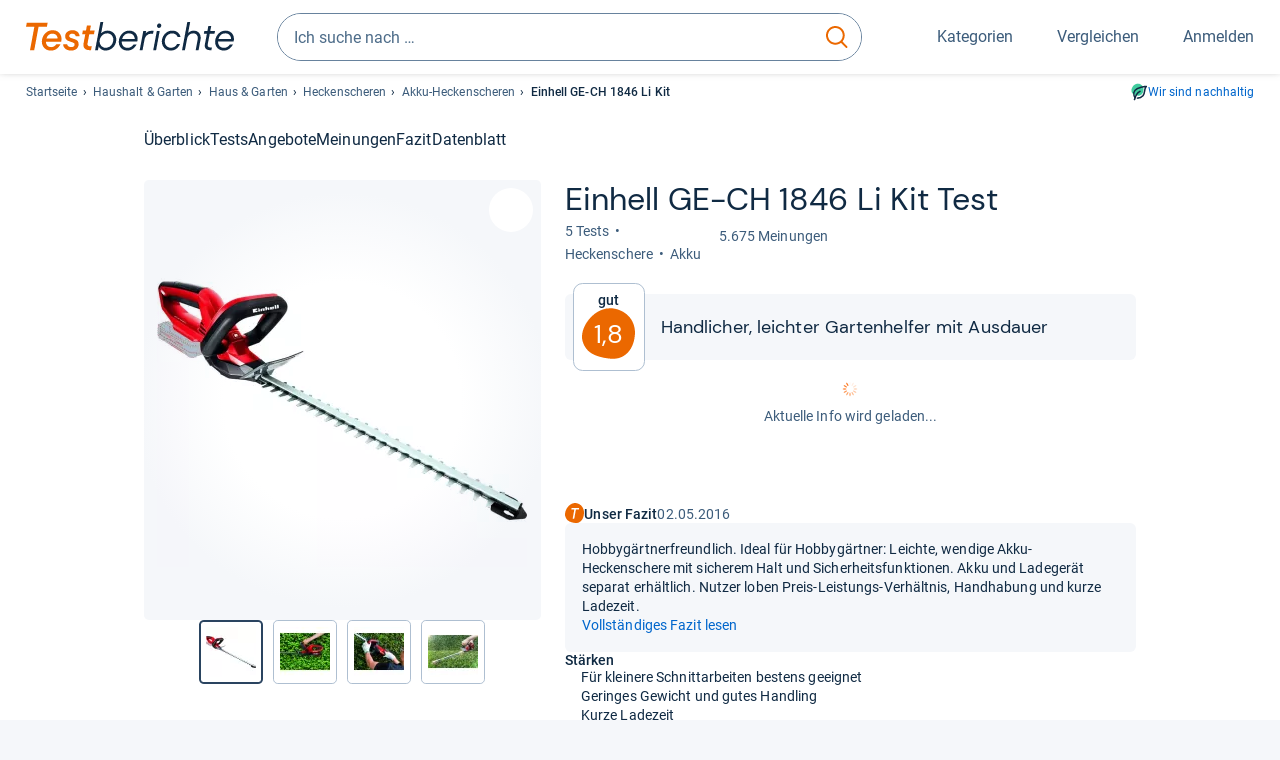

--- FILE ---
content_type: text/html;charset=UTF-8
request_url: https://www.testberichte.de/p/einhell-tests/ge-ch-1846-li-kit-testbericht.html
body_size: 30131
content:
<!DOCTYPE html>
	<html class="uil-page product-lvl product-page fe3997-tg3 no-js" lang="de" prefix="og: http://ogp.me/ns#"><head>
			<meta charset="utf-8" />
			<meta http-equiv="X-UA-Compatible" content="IE=edge" />
			<meta name="viewport" content="width=device-width, initial-scale=1.0" />
			<title>Einhell GE-CH 1846 Li Kit im Test: 1,8 gut | Handlicher, leichter Gartenhelfer mit Ausdauer</title>
	<meta property="og:title" content="Einhell GE-CH 1846 Li Kit im Test: 1,8 gut | Handlicher, leichter Gartenhelfer mit Ausdauer"><link rel="search" type="application/opensearchdescription+xml" title="Testberichte.de" href="/downloads/de_DE/search.xml">
	<link rel="stylesheet" href="/css/v5/style.css?rev=d257abfd7" type="text/css" media="all" />
<meta name="robots" content="index, follow" /><meta name="description" content="Im Test: »gut« urteilen »Computer Bild« &amp; Co ⭐ Hat die GE-CH 1846 Li Kit von Einhell auch Schwächen? Jetzt neutral informieren!" />
		<meta property="og:description" content="Im Test: »gut« urteilen »Computer Bild« &amp; Co ⭐ Hat die GE-CH 1846 Li Kit von Einhell auch Schwächen? Jetzt neutral informieren!" /><meta name="robots" content="max-snippet:-1, max-image-preview:large, max-video-preview:-1" /><link rel="apple-touch-icon" sizes="180x180" href="/apple-touch-icon.png">
			<link rel="icon" type="image/png" sizes="16x16" href="/favicon-16x16.png">
			<link rel="icon" type="image/png" sizes="32x32" href="/favicon-32x32.png">
			<link rel="icon" type="image/png" sizes="48x48" href="/favicon-48x48.png">
			<link rel="icon" href="/favicon.ico">
			<link rel="icon" type="image/svg+xml" href="/favicon.svg">
			<link rel="manifest" href="https://www.testberichte.de/manifest.json" />
			<meta name="msapplication-TileColor" content="#f37030">
			<meta name="theme-color" content="#ffffff">
			<link rel="preconnect" href="//securepubads.g.doubleclick.net">
			<link rel="dns-prefetch" href="//securepubads.g.doubleclick.net">
			<link rel="preconnect" href="//static.demoup.com">
				<link rel="dns-prefetch" href="//static.demoup.com">
			<link href="https://www.testberichte.de/fonts/v5/tb-icons-global/fonts/tb-icons-global.woff?8jxczi" as="font" type="font/woff" crossorigin>
			<link rel="preload" href="https://www.testberichte.de/fonts/v5/roboto/roboto-v27-latin-regular.woff2" as="font" type="font/woff2" crossorigin>
			<link rel="preload" href="https://www.testberichte.de/fonts/v5/roboto/roboto-v27-latin-500.woff2" as="font" type="font/woff2" crossorigin>
			<link rel="preload" href="https://www.testberichte.de/fonts/v5/dm-sans/dm-sans-v6-latin-regular.woff2" as="font" type="font/woff2" crossorigin>

			<link rel="canonical" href="https://www.testberichte.de/p/einhell-tests/ge-ch-1846-li-kit-testbericht.html" />
			<meta name="twitter:card" value="summary" />

	<meta property="og:image" content="https://www.testberichte.de/imgs/p_imgs_og/1084921.jpg" /><script>
			var siteUri	= 'https://www.testberichte.de' + '';
			var pageType = 'product';
			var siteUriPrefix = "";

			
			var docRef = false;
			var docRefMap = ['http:' + siteUri, 'https:' + siteUri];
			if (document.referrer != '') {
				for (var i = 0; i < docRefMap.length; i++) {
					if (document.referrer.substr(0, docRefMap[i].length) == docRefMap[i]) {
						docRef = true;
						break;
					}
				};
			}

			
				if (top.location != self.location && docRef === false) {
					top.location = self.location.href;
				}
			

			var adblock	= '1';
			var _requests = new Object; 
			const requestsFetch = {};
			var enableCookieClickLogging = true;
			var logMessages	= new Array;

			
				window.pageInfo = {
					pageType: 'product',
					trackingDomain: 'testberichte.de',
					
					productId: '455819',
					
				}
			</script>

		<script async src="/js/v5/advertisement.js?rev=dea63eb"></script>

		<script src="/js/v5/vendor/swiper-bundle.min.js?rev=d257abfd7" type="text/javascript"></script>
</head>
	<body class="uil-page__body"><a class="page-overlay js-page-slide-cta"></a>
<noscript>
	<div id="no-js">Für eine optimale Nutzung dieser Website aktivieren Sie bitte JavaScript.</div>
</noscript>

<header class="uil-page__header" id="header">
	<a href="#main-content" class="uic-skip-link">Zum Hauptinhalt springen</a>

	<div id='main_slot_tbw_1x1' style="height: 0px; width: 0px; display: none;"></div>

	<div class="uil-container uil-container--wide header ">
		<div class="uil-container uil-container--full-width"
		
	>
		<div class="header__container " data-function="js-header">
		<a href="/" class="header__item header__item--logo cp-9128-0"><img srcset="/img-v5/tb-logo-primary.svg" alt="testberichte.de-Logo" class="header__logo-img"></a><div class="header__item header__search js-search">
				<form class="js-search-form" method="get" action="/d/search.html" accept-charset="utf-8">
		<label class="search search--default">
			<input class="search__input search__input--default js-search-input"
				   data-cp="9129"
				   placeholder="Ich suche nach …"
				   autocomplete="off"
				   type="search"
				   maxlength="200"
				   value="">

			<button class="search__button search__button--reset search__button--reset--default js-search-reset" type="reset" title="Eingabe löschen">
				<i title="Eingabe löschen" class="search__icon-reset icon- icon-schliessen_sm"></i>
			</button>

			<button class="search__button search__button--submit search__button--default js-search-submit cp-11901-0" type="submit">
					<span class="sr-only">suchen</span>
					<svg class="search__icon search__icon--default" xmlns="http://www.w3.org/2000/svg" viewBox="0 0 24 24" fill="none"><path d="M17.187 16.155a1 1 0 1 0-1.43 1.397l1.43-1.397Zm3.598 6.544a1 1 0 0 0 1.43-1.398l-1.43 1.398Zm-10.427-2.966c5.17 0 9.359-4.195 9.359-9.367h-2c0 4.07-3.295 7.367-7.359 7.367v2ZM1 10.366c0 5.172 4.189 9.367 9.358 9.367v-2C6.295 17.733 3 14.436 3 10.366H1ZM10.358 1C5.19 1 1 5.194 1 10.366h2C3 6.297 6.295 3 10.358 3V1Zm9.359 9.366c0-5.172-4.19-9.366-9.359-9.366v2c4.063 0 7.359 3.297 7.359 7.366h2Zm-3.96 7.186 5.028 5.147 1.43-1.398-5.028-5.146-1.43 1.397Z" /></svg>
					</button>
			</label>
	</form></div>
		<div class="header__item header__item--kategorien js-lazy-sprite" data-function="js-toggle-desktop-navbar">
			<button class="user-button user-button--menu js-page-slide-cta" for="toggle-main-navigation" data-page-slide="navigation" data-cp="9127">
				












<span
	class="uic-icon uic-icon--menu
	user-button__icon" aria-hidden="true">

	

	
		
		
			
		
	

</span>
<span class="user-button__label user-button__label--menu">
					Kategorien
				</span>
			</button>
		</div>
		<div class="header__item header__item--compare">
	<button
	class="user-button user-button--compare mod-compare-cta"
	data-function="js-tooltip-compare"
	data-tippy-content="Sie haben noch keine Produkte zum Vergleich hinzugefügt."
>
	












<span
	class="uic-icon uic-icon--heart
	user-button__icon js-compare-icon" aria-hidden="true">

	

	
		
		
			<span class="user-button__count js-user-navigation-count"></span>
	
		
	

</span>
<span class="user-button__label">
		Vergleichen</span>
</button>
</div>
<div class="header__item header__item--profile-account header__item--hidden" data-function="js-profile-account">
	<button class="user-button user-button--anmelden">
		












<span
	class="uic-icon uic-icon--user
	user-button__icon" aria-hidden="true">

	

	
		
		
			
		
	

</span>
<span class="user-button__label user-button__label--anmelden js-profile-label">
			Anmelden</span>
	</button>

	<ul class="login-menu" data-function="js-login-menu">
		<li class="login-menu__item item js-logged-in-hide">
			<span class='uic-button uic-button--secondary' data-nfl='|secure|profile|login{|}{|||}'>Login</span></li>
		<li class="login-menu__item login-menu__item--register js-logged-in-hide">
			<p>Neu hier?</p>
			<span class='link link--default' data-nfl='|secure|profile|register{|}{|||}'>Kostenlos registrieren</span></li>
		<li class="login-menu__item">
	<span class='uic-link' data-nfl='|d|profile|overview{|}{|||}'>Übersicht</span></li>
<li class="login-menu__item">
	<span class='uic-link' data-nfl='|d|profile|reviews{|}{|||}'>Testberichte</span></li>
<li class="login-menu__item">
	<span class='uic-link' data-nfl='|d|profile|products{|}{|||}'>Produkte</span></li>
<li class="login-menu__item">
	<span class='uic-link' data-nfl='|d|profile|opinions{|}{|||}'>Meinungen</span></li>
<li class="login-menu__item">
	<span class='uic-link' data-nfl='|secure|profile|settings{|}{|||}'>Einstellungen</span></li></ul>
</div></div>
</div>

<nav class="uil-container uil-container--full-width mod-main-navigation page-slide-content-navigation" aria-label="Hauptnavigation">
	<div class="container container--mainnav">
		<ul class="main-nav">
			<li class="main-nav__item main-nav__item--title">
				<div class="main-nav__header">
					<div class="main-nav__title">Kategorien</div>
					<button class=" uic-button uic-button--control js-page-slide-cta
"
	 data-cp="9127"  style="position: absolute;top: 1em;right: 0.5em;z-index: 3;background: transparent;" 
	>

	












<span
	class="uic-icon uic-icon--close
	" aria-hidden="true">

	

	
		
		
			
		
	

</span>
<span class=" uic-button__label sr-only">
		Schliessen</span>
	</button>
</div>
				<label class="sr-only" for="main-navigation-level-1-back">zurück</label>
				<input class="main-nav__radio" id="main-navigation-level-1-back" type="radio" name="main-navigation-toggle-level-1" autocomplete="false" />
			</li>
			<li class="main-nav__item main-nav__item--first">
					<input class="main-nav__radio"
						data-cp="9131"
						data-coi="0"
						id="main-navigation-level-1-0"
						type="checkbox" name="main-navigation-1"
						autocomplete="false"
						/>
					<label class="main-nav__label" for="main-navigation-level-1-0">
						<i class="category-icon icon- icon-computer"></i>
						<a href="/shopping/level2_computer_hardware_3.html" class="main-nav__link cp-10475-0">Computer</a><span class="uic-icon uic-icon--main-nav"></span></label>
					<ul class="sub-nav " data-ncid="101">
							</ul>
					</li>
			<li class="main-nav__item ">
					<input class="main-nav__radio"
						data-cp="9131"
						data-coi="1"
						id="main-navigation-level-1-1"
						type="checkbox" name="main-navigation-1"
						autocomplete="false"
						/>
					<label class="main-nav__label" for="main-navigation-level-1-1">
						<i class="category-icon icon- icon-hifi_und_tv"></i>
						<a href="/shopping/level2_audio_hifi_1.html" class="main-nav__link cp-10475-0">HiFi & TV</a><span class="uic-icon uic-icon--main-nav"></span></label>
					<ul class="sub-nav " data-ncid="102">
							</ul>
					</li>
			<li class="main-nav__item ">
					<input class="main-nav__radio"
						data-cp="9131"
						data-coi="2"
						id="main-navigation-level-1-2"
						type="checkbox" name="main-navigation-1"
						autocomplete="false"
						/>
					<label class="main-nav__label" for="main-navigation-level-1-2">
						<i class="category-icon icon- icon-foto_und_video"></i>
						<a href="/shopping/level2_foto_video_und_optik_6.html" class="main-nav__link cp-10475-0">Foto & Video</a><span class="uic-icon uic-icon--main-nav"></span></label>
					<ul class="sub-nav " data-ncid="103">
							</ul>
					</li>
			<li class="main-nav__item ">
					<input class="main-nav__radio"
						data-cp="9131"
						data-coi="3"
						id="main-navigation-level-1-3"
						type="checkbox" name="main-navigation-1"
						autocomplete="false"
						/>
					<label class="main-nav__label" for="main-navigation-level-1-3">
						<i class="category-icon icon- icon-handy_und_telefon"></i>
						<a href="/shopping/level2_handys_und_telefonie_16.html" class="main-nav__link cp-10475-0">Handy & Telefon</a><span class="uic-icon uic-icon--main-nav"></span></label>
					<ul class="sub-nav " data-ncid="104">
							</ul>
					</li>
			<li class="main-nav__item ">
					<input class="main-nav__radio"
						data-cp="9131"
						data-coi="4"
						id="main-navigation-level-1-4"
						type="checkbox" name="main-navigation-1"
						autocomplete="false"
						/>
					<label class="main-nav__label" for="main-navigation-level-1-4">
						<i class="category-icon icon- icon-sport_und_gesundheit"></i>
						<a href="/shopping/level2_sport_und_fitness_15.html" class="main-nav__link cp-10475-0">Sport & Gesundheit</a><span class="uic-icon uic-icon--main-nav"></span></label>
					<ul class="sub-nav " data-ncid="109">
							</ul>
					</li>
			<li class="main-nav__item main-nav__item--default" data-function="js-default-category">
					<input class="main-nav__radio"
						data-cp="9131"
						data-coi="5"
						id="main-navigation-level-1-5"
						type="checkbox" name="main-navigation-1"
						autocomplete="false"
						/>
					<label class="main-nav__label main-nav__label--default" for="main-navigation-level-1-5">
						<i class="category-icon icon- icon-haushalt"></i>
						<a href="/shopping/level2_haushalt_24.html" class="main-nav__link cp-10475-0">Haushalt</a><span class="uic-icon uic-icon--main-nav"></span></label>
					<ul class="sub-nav sub-nav--default" data-ncid="106">
							<li class="sub-nav__item sub-nav__item--title">
			<div class="sub-nav__header">
				<label class="sub-nav__card sub-nav__card--title" for="main-navigation-level-1-5" data-cp="9621">
					<i class="icon- icn-pfeil__links_sm">pfeil__links_sm</i>
				</label>
				<label class="sr-only" for="main-navigation-level-1-back">zurück</label>
				<input class="main-nav__radio" id="main-navigation-level-2-back" type="radio" name="main-navigation-toggle-level-2" autocomplete="false" />
				<label class="page-slide-button-close page-slide-button-close--sub-nav js-page-slide-cta" for="toggle-main-navigation">
					<i class="sub-nav__icon-close icon- icon-close"></i>
				</label>
			</div>
		</li>
	<li class="sub-nav__item">
		<div class="sub-nav__card">
			<a href="/haushaltsgeraete/2588/staubsauger.html" class="sub-nav__link cp-9132-0"><i class="sub-category-sprite sub-category-sprite--c-2588"></i>
						<span class="sub-nav__label">Staubsauger</span></a><i class="uic-icon uic-icon--sub-nav"></i>
		</div>
	</li>
<li class="sub-nav__item">
		<div class="sub-nav__card">
			<a href="/kleine-haushaltsgeraete/2669/kaffee-espresso-maschinen/kaffeevollautomaten.html" class="sub-nav__link cp-9132-0"><i class="sub-category-sprite sub-category-sprite--c-2669"></i>
						<span class="sub-nav__label">Kaffeevollautomaten</span></a><i class="uic-icon uic-icon--sub-nav"></i>
		</div>
	</li>
<li class="sub-nav__item">
		<div class="sub-nav__card">
			<a href="/haushaltsgeraete/2777/kuehlschraenke.html" class="sub-nav__link cp-9132-0"><i class="sub-category-sprite sub-category-sprite--c-2777"></i>
						<span class="sub-nav__label">Kühlschränke</span></a><i class="uic-icon uic-icon--sub-nav"></i>
		</div>
	</li>
<li class="sub-nav__item">
		<div class="sub-nav__card">
			<a href="/bueromoebel/2533/buerostuehle.html" class="sub-nav__link cp-9132-0"><i class="sub-category-sprite sub-category-sprite--c-2533"></i>
						<span class="sub-nav__label">Bürostühle</span></a><i class="uic-icon uic-icon--sub-nav"></i>
		</div>
	</li>
<li class="sub-nav__item">
		<div class="sub-nav__card">
			<a href="/matratzen-decken-lattenroste/2908/matratzen.html" class="sub-nav__link cp-9132-0"><i class="sub-category-sprite sub-category-sprite--c-2908"></i>
						<span class="sub-nav__label">Matratzen</span></a><i class="uic-icon uic-icon--sub-nav"></i>
		</div>
	</li>
<li class="sub-nav__item">
		<div class="sub-nav__card">
			<a href="/testsieger/level3_grosse_haushaltsgeraete_geschirrspueler_196.html" class="sub-nav__link cp-9132-0"><i class="sub-category-sprite sub-category-sprite--c-2620"></i>
						<span class="sub-nav__label">Geschirrspüler</span></a><i class="uic-icon uic-icon--sub-nav"></i>
		</div>
	</li>
<li class="sub-nav__item">
		<div class="sub-nav__card">
			<a href="/testsieger/level3_grosse_haushaltsgeraete_waschmaschinen_537.html" class="sub-nav__link cp-9132-0"><i class="sub-category-sprite sub-category-sprite--c-2587"></i>
						<span class="sub-nav__label">Waschmaschinen</span></a><i class="uic-icon uic-icon--sub-nav"></i>
		</div>
	</li>
<li class="sub-nav__item">
		<div class="sub-nav__card">
			<a href="/testsieger/level3_grosse_haushaltsgeraete_trockner_508.html" class="sub-nav__link cp-9132-0"><i class="sub-category-sprite sub-category-sprite--c-2781"></i>
						<span class="sub-nav__label">Trockner</span></a><i class="uic-icon uic-icon--sub-nav"></i>
		</div>
	</li>
<li class="sub-nav__item">
		<div class="sub-nav__card">
			<a href="/haushaltsgeraete/2839/naehmaschinen.html" class="sub-nav__link cp-9132-0"><i class="sub-category-sprite sub-category-sprite--c-2839"></i>
						<span class="sub-nav__label">Nähmaschinen</span></a><i class="uic-icon uic-icon--sub-nav"></i>
		</div>
	</li>
<li class="sub-nav__item">
		<div class="sub-nav__card">
			<a href="/testsieger/level3_kleine_haushaltsgeraete_kuechenmaschinen_708.html" class="sub-nav__link cp-9132-0"><i class="sub-category-sprite sub-category-sprite--c-708"></i>
						<span class="sub-nav__label">Küchenmaschinen</span></a><i class="uic-icon uic-icon--sub-nav"></i>
		</div>
	</li>
<li class="sub-nav__item sub-nav__item--last">
	<span class='uic-button uic-button--show-all sub-nav__show-all ' data-nfl='|shopping|level2_haushalt_24{|}{|||}'>Zeige alle Kategorien</span></li>
<li class="sub-nav__item sub-nav__item--close" data-function="js-close-nav">
	<label class="sub-nav__card" >
		<i class="icon-">schliessen</i>
	</label>
</li>
</ul>
					</li>
			<li class="main-nav__item ">
					<input class="main-nav__radio"
						data-cp="9131"
						data-coi="6"
						id="main-navigation-level-1-6"
						type="checkbox" name="main-navigation-1"
						autocomplete="false"
						/>
					<label class="main-nav__label" for="main-navigation-level-1-6">
						<i class="category-icon icon- icon-haus_und_garten"></i>
						<a href="/shopping/level2_haus_und_garten_9.html" class="main-nav__link cp-10475-0">Haus & Garten</a><span class="uic-icon uic-icon--main-nav"></span></label>
					<ul class="sub-nav sub-nav--default" data-ncid="107">
							</ul>
					</li>
			<li class="main-nav__item ">
					<input class="main-nav__radio"
						data-cp="9131"
						data-coi="7"
						id="main-navigation-level-1-7"
						type="checkbox" name="main-navigation-1"
						autocomplete="false"
						/>
					<label class="main-nav__label" for="main-navigation-level-1-7">
						<i class="category-icon icon- icon-baby_und_kind"></i>
						<a href="/shopping/level2_baby_und_kinderbedarf_12.html" class="main-nav__link cp-10475-0">Baby & Kind</a><span class="uic-icon uic-icon--main-nav"></span></label>
					<ul class="sub-nav sub-nav--default" data-ncid="108">
							</ul>
					</li>
			<li class="main-nav__item ">
					<input class="main-nav__radio"
						data-cp="9131"
						data-coi="8"
						id="main-navigation-level-1-8"
						type="checkbox" name="main-navigation-1"
						autocomplete="false"
						/>
					<label class="main-nav__label" for="main-navigation-level-1-8">
						<i class="category-icon icon- icon-auto_und_motorrad"></i>
						<a href="/shopping/level2_autos_und_zubehoer_2.html" class="main-nav__link cp-10475-0">Auto & Motorrad</a><span class="uic-icon uic-icon--main-nav"></span></label>
					<ul class="sub-nav sub-nav--default" data-ncid="105">
							</ul>
					</li>
			<li class="main-nav__item main-nav__item--last">
					<input class="main-nav__radio"
						data-cp="9131"
						data-coi="9"
						id="main-navigation-level-1-9"
						type="checkbox" name="main-navigation-1"
						autocomplete="false"
						/>
					<label class="main-nav__label" for="main-navigation-level-1-9">
						<i class="category-icon icon- icon-mehr"></i>
						<a href="/21/die-kategorien-im-ueberblick.html" class="main-nav__link cp-10475-0">Mehr</a><span class="uic-icon uic-icon--main-nav"></span></label>
					<ul class="sub-nav sub-nav--default" data-ncid="110">
							</ul>
					</li>
			<li class="main-nav__item main-nav__item--login js-user-navigation-mobile">
				<span class='uic-button uic-button--secondary' data-nfl='|secure|profile|login{|}{|||}'>Anmelden</span></li>
		</ul></div>
</nav></div>

	<section class="uil-container uil-container--wide bg-white"
		
	>
		<div class="breadcrumb" id="breadcrumb">
			<ul class="breadcrumb__list">
				<li class="breadcrumb__item ">
						<a href="/" class="breadcrumb__link link link--default cp-8683-0">Startseite</a></li>
				<li class="breadcrumb__item ">
						<a href="/shopping/level2_haushalt_24.html" class="breadcrumb__link link link--default cp-8683-0">Haushalt & Garten</a></li>
				<li class="breadcrumb__item ">
						<a href="/shopping/level2_haus_und_garten_9.html" class="breadcrumb__link link link--default cp-8683-0">Haus & Garten</a></li>
				<li class="breadcrumb__item ">
						<a href="/testsieger/level3_gartengeraete_garten_heckenscheren_642.html" class="breadcrumb__link link link--default cp-8683-0">Heckenscheren</a></li>
				<li class="breadcrumb__item ">
						<a href="/elektrowerkzeuge/2910/scheren-sensen/akku-heckenscheren.html" class="breadcrumb__link link link--default cp-8683-0">Akku-Heckenscheren</a></li>
				<li class="breadcrumb__item isLast">
						Einhell GE-CH 1846 Li Kit</li>
				</ul>

			<a href="/nachhaltigkeit.html" class="uic-link uic-sustainable-flex cp-14738-0">Wir sind nachhaltig</a></div>

		<script type="application/ld+json">
					{
						"@context": "http://schema.org",
						"@type": "BreadcrumbList",
						"itemListElement": [
						{
							"@type": "ListItem",
							"position": 1,
							"item": {
								"@id": "https://www.testberichte.de/",
								"name": "Startseite"
							}
						}
						
							,
							{
								"@type": "ListItem",
								"position": 2,
								"item": {
									"@id": "https://www.testberichte.de/shopping/level2_haushalt_24.html",
									"name": "Haushalt & Garten"
								}
							}
						
							,
								{
								"@type": "ListItem",
								"position": 3,
								"item": {
									"@id": "https://www.testberichte.de/shopping/level2_haus_und_garten_9.html",
									"name": "Haus & Garten"
								}
							}
						
							,
								{
								"@type": "ListItem",
								"position": 4,
								"item": {
									"@id": "https://www.testberichte.de/testsieger/level3_gartengeraete_garten_heckenscheren_642.html",
									"name": "Heckenscheren"
								}
							}
						
							,
								{
									"@type": "ListItem",
									"position": 5,
									"item": {
										"@id": "https://www.testberichte.de/elektrowerkzeuge/2910/scheren-sensen/akku-heckenscheren.html",
										"name": "Akku-Heckenscheren"
									}
								}
						
						]
					}
				</script>
	</section>

</header><div id="dfp-main-left">
	<div class="dfp-main-slot-left-1 " id="dfp-main-slot-left-1"></div><div class="dfp-main-slot-left-2 " id="dfp-main-slot-left-2"></div></div>

<div id="dfp-main-right">
	<div class="dfp-main-slot-right-1 " id="dfp-main-slot-right-1"></div></div>

<section class="container container--dfp">
	<div class="dfp-main-slot-top " id="dfp-main-slot-top"></div></section>

<main class="uil-page__main " id="main-content" style="">
	<nav class="uic-subnav" id="sticky-nav" data-js-scrollspy="sticky-nav" data-function="js-is-sticky">
		<div class=" uil-container uic-subnav__container uic-scroll-overlay ">
	<ul class="uic-subnav__list">
				<li class="uic-subnav__item uic-subnav__item--overview">
						<a class="uic-subnav__link highlight log-15669-c-455819-28-0" href="#produkt-ueberblick" data-cpid="15669" data-js-scrollspy-link>
							Überblick</a>
					</li>
				<li class="uic-subnav__item">
							<a class="uic-subnav__link log-15678-c-455819-28-0" href="#produkt-testberichte" data-cpid="15678" data-js-scrollspy-link>
								Tests
							</a>
						</li>
					<li class="uic-subnav__item">
									<a class="uic-subnav__link log-15686-c-455819-28-0" href="#produkt-angebote" data-cpid="15686" data-js-scrollspy-link>
										Angebote
									</a>
								</li>
							<li class="uic-subnav__item">
							<a class="uic-subnav__link log-15688-c-455819-28-0" href="#produkt-meinungen" data-cpid="15688" data-js-scrollspy-link>
								Meinungen
							</a>
						</li>
					<li class="uic-subnav__item">
							<a class="uic-subnav__link log-15695-c-455819-28-0" href="#produkt-artikel" data-cpid="15695" data-js-scrollspy-link>
								Fazit
							</a>
						</li>
					<li class="uic-subnav__item">
							<a class="uic-subnav__link log-15690-c-455819-28-0" href="#produkt-datenblatt" data-cpid="15690" data-js-scrollspy-link>
								Datenblatt
							</a>
						</li>
					</ul>
		</div></nav>
<script>
	if (typeof(logger) === 'object') {logger.addHandlerOnClassName({"t":"cc","d":{"i":"0","itc":"82","pc":"96651","ioc":"918554"}}, "null", "log-15669-c-455819-28-0", 0, null);} else {logMessages.push({message: {"t":"cc","d":{"i":"0","itc":"82","pc":"96651","ioc":"918554"}}, context: 'null', selector: 'log-15669-c-455819-28-0', index: 0, method: 'addHandlerOnClassName'});}if (typeof(logger) === 'object') {logger.addHandlerOnClassName({"t":"cc","d":{"i":"0","itc":"82","pc":"87651","ioc":"918554"}}, "null", "log-15678-c-455819-28-0", 0, null);} else {logMessages.push({message: {"t":"cc","d":{"i":"0","itc":"82","pc":"87651","ioc":"918554"}}, context: 'null', selector: 'log-15678-c-455819-28-0', index: 0, method: 'addHandlerOnClassName'});}if (typeof(logger) === 'object') {logger.addHandlerOnClassName({"t":"cc","d":{"i":"0","itc":"82","pc":"68651","ioc":"918554"}}, "null", "log-15686-c-455819-28-0", 0, null);} else {logMessages.push({message: {"t":"cc","d":{"i":"0","itc":"82","pc":"68651","ioc":"918554"}}, context: 'null', selector: 'log-15686-c-455819-28-0', index: 0, method: 'addHandlerOnClassName'});}if (typeof(logger) === 'object') {logger.addHandlerOnClassName({"t":"cc","d":{"i":"0","itc":"82","pc":"88651","ioc":"918554"}}, "null", "log-15688-c-455819-28-0", 0, null);} else {logMessages.push({message: {"t":"cc","d":{"i":"0","itc":"82","pc":"88651","ioc":"918554"}}, context: 'null', selector: 'log-15688-c-455819-28-0', index: 0, method: 'addHandlerOnClassName'});}if (typeof(logger) === 'object') {logger.addHandlerOnClassName({"t":"cc","d":{"i":"0","itc":"82","pc":"59651","ioc":"918554"}}, "null", "log-15695-c-455819-28-0", 0, null);} else {logMessages.push({message: {"t":"cc","d":{"i":"0","itc":"82","pc":"59651","ioc":"918554"}}, context: 'null', selector: 'log-15695-c-455819-28-0', index: 0, method: 'addHandlerOnClassName'});}if (typeof(logger) === 'object') {logger.addHandlerOnClassName({"t":"cc","d":{"i":"0","itc":"82","pc":"09651","ioc":"918554"}}, "null", "log-15690-c-455819-28-0", 0, null);} else {logMessages.push({message: {"t":"cc","d":{"i":"0","itc":"82","pc":"09651","ioc":"918554"}}, context: 'null', selector: 'log-15690-c-455819-28-0', index: 0, method: 'addHandlerOnClassName'});}</script><section class="uic-product-header uic-product-header--standard section section--anchor js-dfp--top-identifier"
	 id="produkt-ueberblick">

	<div class="uil-container uic-product-header__container"
		
	>
		<div class="uic-product-header__grid uic-product-header__grid--standard" id="js-product-header-grid">
			<div class="uic-product-header__media uic-product-header__media--standard">
				<div class="uic-product-header__sticky ">
					<uic-dialog class="uic-dialog-component">

	<dialog
		class="uic-dialog  uic-fade-in uic-dialog--gallery"
		
		id="js-modal-gallery">

		<header class="uic-dialog__header">
			<h2 class="uic-dialog__title">
					Bilder zu Einhell GE-CH 1846 Li Kit</h2>
			<button class=" uic-button uic-button--control
"
	data-dialog-close
	>

	












<span
	class="uic-icon uic-icon--close
	" aria-hidden="true">

	

	
		
		
			
		
	

</span>
<span class=" uic-button__label sr-only">
		Schließen</span>
	</button>
</header>

		<div class="uic-dialog__main " data-modal-main-container>
			<div class="uic-dialog__gallery">
					<div class="uic-carousel  uic-carousel--modal" id="">

	<div class="swiper uic-carousel__slider  uic-carousel__slider--modal"
		 data-coi="455819"  data-cp="15697" data-modal-gallery>

		<ol
			class="swiper-wrapper uic-carousel__wrapper
			"
			id="carousel-">
			<li class="uic-carousel__slide">
								<picture class="picture
	 picture--modal-gallery ">

	<source srcset="/imgs/webp/p_imgs_370/1084921.jpg, /imgs/webp/p_imgs_supersize/1084921.jpg 1.5x" type="image/webp">
			<source srcset="/imgs/p_imgs_370/1084921.jpg, /imgs/p_imgs_supersize/1084921.jpg 1.5x" type="image/jpeg">
		<img
	alt="Produktbild Einhell GE-CH 1846 Li Kit"
	class="image  image--product"
	 loading="lazy" 
			onerror="this.onerror=null;this.src='/img-v5/noimage.svg';"
		
	src="/imgs/p_imgs_370/1084921.jpg"
></picture>
</li>
						<li class="uic-carousel__slide">
								<picture class="picture
	 picture--modal-gallery ">

	<source srcset="/imgs/webp/p_imgs_370/1084922.jpg, /imgs/webp/p_imgs_supersize/1084922.jpg 1.5x" type="image/webp">
			<source srcset="/imgs/p_imgs_370/1084922.jpg, /imgs/p_imgs_supersize/1084922.jpg 1.5x" type="image/jpeg">
		<img
	alt="Produktbild Einhell GE-CH 1846 Li Kit"
	class="image  image--product"
	 loading="lazy" 
			onerror="this.onerror=null;this.src='/img-v5/noimage.svg';"
		
	src="/imgs/p_imgs_370/1084922.jpg"
></picture>
</li>
						<li class="uic-carousel__slide">
								<picture class="picture
	 picture--modal-gallery ">

	<source srcset="/imgs/webp/p_imgs_370/1084923.jpg, /imgs/webp/p_imgs_supersize/1084923.jpg 1.5x" type="image/webp">
			<source srcset="/imgs/p_imgs_370/1084923.jpg, /imgs/p_imgs_supersize/1084923.jpg 1.5x" type="image/jpeg">
		<img
	alt="Produktbild Einhell GE-CH 1846 Li Kit"
	class="image  image--product"
	 loading="lazy" 
			onerror="this.onerror=null;this.src='/img-v5/noimage.svg';"
		
	src="/imgs/p_imgs_370/1084923.jpg"
></picture>
</li>
						<li class="uic-carousel__slide">
								<picture class="picture
	 picture--modal-gallery ">

	<source srcset="/imgs/webp/p_imgs_370/1084927.jpg, /imgs/webp/p_imgs_supersize/1084927.jpg 1.5x" type="image/webp">
			<source srcset="/imgs/p_imgs_370/1084927.jpg, /imgs/p_imgs_supersize/1084927.jpg 1.5x" type="image/jpeg">
		<img
	alt="Produktbild Einhell GE-CH 1846 Li Kit"
	class="image  image--product"
	 loading="lazy" 
			onerror="this.onerror=null;this.src='/img-v5/noimage.svg';"
		
	src="/imgs/p_imgs_370/1084927.jpg"
></picture>
</li>
						<li class="uic-carousel__slide">
								<picture class="picture
	 picture--modal-gallery ">

	<source srcset="/imgs/webp/p_imgs_370/1084928.jpg, /imgs/webp/p_imgs_supersize/1084928.jpg 1.5x" type="image/webp">
			<source srcset="/imgs/p_imgs_370/1084928.jpg, /imgs/p_imgs_supersize/1084928.jpg 1.5x" type="image/jpeg">
		<img
	alt="Produktbild Einhell GE-CH 1846 Li Kit"
	class="image  image--product"
	 loading="lazy" 
			onerror="this.onerror=null;this.src='/img-v5/noimage.svg';"
		
	src="/imgs/p_imgs_370/1084928.jpg"
></picture>
</li>
						<li class="uic-carousel__slide">
								<picture class="picture
	 picture--modal-gallery ">

	<source srcset="/imgs/webp/p_imgs_370/1084925.jpg, /imgs/webp/p_imgs_supersize/1084925.jpg 1.5x" type="image/webp">
			<source srcset="/imgs/p_imgs_370/1084925.jpg, /imgs/p_imgs_supersize/1084925.jpg 1.5x" type="image/jpeg">
		<img
	alt="Produktbild Einhell GE-CH 1846 Li Kit"
	class="image  image--product"
	 loading="lazy" 
			onerror="this.onerror=null;this.src='/img-v5/noimage.svg';"
		
	src="/imgs/p_imgs_370/1084925.jpg"
></picture>
</li>
						<li class="uic-carousel__slide">
								<picture class="picture
	 picture--modal-gallery ">

	<source srcset="/imgs/webp/p_imgs_370/1084926.jpg, /imgs/webp/p_imgs_supersize/1084926.jpg 1.5x" type="image/webp">
			<source srcset="/imgs/p_imgs_370/1084926.jpg, /imgs/p_imgs_supersize/1084926.jpg 1.5x" type="image/jpeg">
		<img
	alt="Produktbild Einhell GE-CH 1846 Li Kit"
	class="image  image--product"
	 loading="lazy" 
			onerror="this.onerror=null;this.src='/img-v5/noimage.svg';"
		
	src="/imgs/p_imgs_370/1084926.jpg"
></picture>
</li>
						<li class="uic-carousel__slide">
								<picture class="picture
	 picture--modal-gallery ">

	<source srcset="/imgs/webp/p_imgs_370/1476345.jpg, /imgs/webp/p_imgs_supersize/1476345.jpg 1.5x" type="image/webp">
			<source srcset="/imgs/p_imgs_370/1476345.jpg, /imgs/p_imgs_supersize/1476345.jpg 1.5x" type="image/jpeg">
		<img
	alt="Produktbild Einhell GE-CH 1846 Li Kit"
	class="image  image--product"
	 loading="lazy" 
			onerror="this.onerror=null;this.src='/img-v5/noimage.svg';"
		
	src="/imgs/p_imgs_370/1476345.jpg"
></picture>
</li>
						<li class="uic-carousel__slide">
								<picture class="picture
	 picture--modal-gallery ">

	<source srcset="/imgs/webp/p_imgs_370/1476346.jpg, /imgs/webp/p_imgs_supersize/1476346.jpg 1.5x" type="image/webp">
			<source srcset="/imgs/p_imgs_370/1476346.jpg, /imgs/p_imgs_supersize/1476346.jpg 1.5x" type="image/jpeg">
		<img
	alt="Produktbild Einhell GE-CH 1846 Li Kit"
	class="image  image--product"
	 loading="lazy" 
			onerror="this.onerror=null;this.src='/img-v5/noimage.svg';"
		
	src="/imgs/p_imgs_370/1476346.jpg"
></picture>
</li>
						</ol>
	</div>

	<!-- If we need swiper pagination -->
	<div class="swiper-pagination uic-carousel__pagination" data-carousel-pagination></div>
	<!-- If we need swiper navigation -->
	<button class=" uic-button uic-button--control uic-carousel__button  uic-carousel__button--prev
"
	data-carousel-btn="prev"
	>

	












<span
	class="uic-icon uic-icon--arrow-left
	" aria-hidden="true">

	

	
		
		
			
		
	

</span>
<span class=" uic-button__label sr-only">
		vorherig</span>
	</button>
<button class=" uic-button uic-button--control uic-carousel__button   uic-carousel__button--next
"
	data-carousel-btn="next"
	>

	












<span
	class="uic-icon uic-icon--arrow-right
	" aria-hidden="true">

	

	
		
		
			
		
	

</span>
<span class=" uic-button__label sr-only">
		nächste</span>
	</button>
</div>
</div>

				<div class="uic-dialog__offer" data-modal-gallery-offer></div>
			</div>

		</dialog>

</uic-dialog><div class="uic-carousel  uic-carousel--gallery" id="">

	<div class="swiper uic-carousel__slider  uic-carousel__slider--gallery"
		 data-coi="455819"  data-cp="11355" data-gallery>

		<ol
			class="swiper-wrapper uic-carousel__wrapper
			"
			id="carousel-">
			<li class="uic-carousel__slide">
					<picture class="picture
	 picture--gallery ">

	<source srcset="/imgs/webp/p_imgs_370/1084921.jpg, /imgs/webp/p_imgs_supersize/1084921.jpg 1.5x" type="image/webp">
			<source srcset="/imgs/p_imgs_370/1084921.jpg, /imgs/p_imgs_supersize/1084921.jpg 1.5x" type="image/jpeg">
		<img
	alt="Produktbild Einhell GE-CH 1846 Li Kit"
	class="image  image--product"
	
			onerror="this.onerror=null;this.src='/img-v5/noimage.svg';"
		
	src="/imgs/p_imgs_370/1084921.jpg"
></picture>
</li>
			<li class="uic-carousel__slide">
					<picture class="picture
	 picture--gallery ">

	<source srcset="/imgs/webp/p_imgs_370/1084922.jpg, /imgs/webp/p_imgs_supersize/1084922.jpg 1.5x" type="image/webp">
			<source srcset="/imgs/p_imgs_370/1084922.jpg, /imgs/p_imgs_supersize/1084922.jpg 1.5x" type="image/jpeg">
		<img
	alt="Produktbild Einhell GE-CH 1846 Li Kit"
	class="image  image--product"
	 loading="lazy" 
			onerror="this.onerror=null;this.src='/img-v5/noimage.svg';"
		
	src="/imgs/p_imgs_370/1084922.jpg"
></picture>
</li>
			<li class="uic-carousel__slide">
					<picture class="picture
	 picture--gallery ">

	<source srcset="/imgs/webp/p_imgs_370/1084923.jpg, /imgs/webp/p_imgs_supersize/1084923.jpg 1.5x" type="image/webp">
			<source srcset="/imgs/p_imgs_370/1084923.jpg, /imgs/p_imgs_supersize/1084923.jpg 1.5x" type="image/jpeg">
		<img
	alt="Produktbild Einhell GE-CH 1846 Li Kit"
	class="image  image--product"
	 loading="lazy" 
			onerror="this.onerror=null;this.src='/img-v5/noimage.svg';"
		
	src="/imgs/p_imgs_370/1084923.jpg"
></picture>
</li>
			<li class="uic-carousel__slide">
					<picture class="picture
	 picture--gallery ">

	<source srcset="/imgs/webp/p_imgs_370/1084927.jpg, /imgs/webp/p_imgs_supersize/1084927.jpg 1.5x" type="image/webp">
			<source srcset="/imgs/p_imgs_370/1084927.jpg, /imgs/p_imgs_supersize/1084927.jpg 1.5x" type="image/jpeg">
		<img
	alt="Produktbild Einhell GE-CH 1846 Li Kit"
	class="image  image--product"
	 loading="lazy" 
			onerror="this.onerror=null;this.src='/img-v5/noimage.svg';"
		
	src="/imgs/p_imgs_370/1084927.jpg"
></picture>
</li>
			<li class="uic-carousel__slide">
					<picture class="picture
	 picture--gallery ">

	<source srcset="/imgs/webp/p_imgs_370/1084928.jpg, /imgs/webp/p_imgs_supersize/1084928.jpg 1.5x" type="image/webp">
			<source srcset="/imgs/p_imgs_370/1084928.jpg, /imgs/p_imgs_supersize/1084928.jpg 1.5x" type="image/jpeg">
		<img
	alt="Produktbild Einhell GE-CH 1846 Li Kit"
	class="image  image--product"
	 loading="lazy" 
			onerror="this.onerror=null;this.src='/img-v5/noimage.svg';"
		
	src="/imgs/p_imgs_370/1084928.jpg"
></picture>
</li>
			<li class="uic-carousel__slide">
					<picture class="picture
	 picture--gallery ">

	<source srcset="/imgs/webp/p_imgs_370/1084925.jpg, /imgs/webp/p_imgs_supersize/1084925.jpg 1.5x" type="image/webp">
			<source srcset="/imgs/p_imgs_370/1084925.jpg, /imgs/p_imgs_supersize/1084925.jpg 1.5x" type="image/jpeg">
		<img
	alt="Produktbild Einhell GE-CH 1846 Li Kit"
	class="image  image--product"
	 loading="lazy" 
			onerror="this.onerror=null;this.src='/img-v5/noimage.svg';"
		
	src="/imgs/p_imgs_370/1084925.jpg"
></picture>
</li>
			<li class="uic-carousel__slide">
					<picture class="picture
	 picture--gallery ">

	<source srcset="/imgs/webp/p_imgs_370/1084926.jpg, /imgs/webp/p_imgs_supersize/1084926.jpg 1.5x" type="image/webp">
			<source srcset="/imgs/p_imgs_370/1084926.jpg, /imgs/p_imgs_supersize/1084926.jpg 1.5x" type="image/jpeg">
		<img
	alt="Produktbild Einhell GE-CH 1846 Li Kit"
	class="image  image--product"
	 loading="lazy" 
			onerror="this.onerror=null;this.src='/img-v5/noimage.svg';"
		
	src="/imgs/p_imgs_370/1084926.jpg"
></picture>
</li>
			<li class="uic-carousel__slide">
					<picture class="picture
	 picture--gallery ">

	<source srcset="/imgs/webp/p_imgs_370/1476345.jpg, /imgs/webp/p_imgs_supersize/1476345.jpg 1.5x" type="image/webp">
			<source srcset="/imgs/p_imgs_370/1476345.jpg, /imgs/p_imgs_supersize/1476345.jpg 1.5x" type="image/jpeg">
		<img
	alt="Produktbild Einhell GE-CH 1846 Li Kit"
	class="image  image--product"
	 loading="lazy" 
			onerror="this.onerror=null;this.src='/img-v5/noimage.svg';"
		
	src="/imgs/p_imgs_370/1476345.jpg"
></picture>
</li>
			<li class="uic-carousel__slide">
					<picture class="picture
	 picture--gallery ">

	<source srcset="/imgs/webp/p_imgs_370/1476346.jpg, /imgs/webp/p_imgs_supersize/1476346.jpg 1.5x" type="image/webp">
			<source srcset="/imgs/p_imgs_370/1476346.jpg, /imgs/p_imgs_supersize/1476346.jpg 1.5x" type="image/jpeg">
		<img
	alt="Produktbild Einhell GE-CH 1846 Li Kit"
	class="image  image--product"
	 loading="lazy" 
			onerror="this.onerror=null;this.src='/img-v5/noimage.svg';"
		
	src="/imgs/p_imgs_370/1476346.jpg"
></picture>
</li>
			</ol>
	</div>

	<div class="uic-carousel__video-button js-demoup-mobile"></div>
		<!-- If we need swiper pagination -->
	<div class="swiper-pagination uic-carousel__pagination" data-carousel-pagination></div>
	<!-- If we need swiper navigation -->
	<button class=" uic-button uic-button--control uic-carousel__button  uic-carousel__button--prev
"
	data-carousel-btn="prev"
	>

	












<span
	class="uic-icon uic-icon--arrow-left
	" aria-hidden="true">

	

	
		
		
			
		
	

</span>
<span class=" uic-button__label sr-only">
		vorherig</span>
	</button>
<button class=" uic-button uic-button--control uic-carousel__button   uic-carousel__button--next
"
	data-carousel-btn="next"
	>

	












<span
	class="uic-icon uic-icon--arrow-right
	" aria-hidden="true">

	

	
		
		
			
		
	

</span>
<span class=" uic-button__label sr-only">
		nächste</span>
	</button>
</div>
<div class="uic-carousel  uic-carousel--thumb" id="">

	<div class="swiper uic-carousel__slider  uic-carousel__slider--thumb"
		 data-coi="455819"  data-cp="9137" data-thumb-gallery>

		<div
			class="swiper-wrapper uic-carousel__wrapper
			"
			id="carousel-">
			<button class="uic-carousel__slide uic-thumb-button" data-carousel-thumb-btn>
						<picture class="picture
	 ">

	<source srcset="/imgs/webp/p_imgs_50/1084921.jpg" type="image/webp">
		<img
	alt="Produktbild Einhell GE-CH 1846 Li Kit"
	class="image  image--thumb"
	
			onerror="this.onerror=null;this.src='/img-v5/noimage.svg';"
		
	src="/imgs/p_imgs_50/1084921.jpg"
></picture>
</button>
				<button class="uic-carousel__slide uic-thumb-button" data-carousel-thumb-btn>
						<picture class="picture
	 ">

	<source srcset="/imgs/webp/p_imgs_50/1084922.jpg" type="image/webp">
		<img
	alt="Produktbild Einhell GE-CH 1846 Li Kit"
	class="image  image--thumb"
	
			onerror="this.onerror=null;this.src='/img-v5/noimage.svg';"
		
	src="/imgs/p_imgs_50/1084922.jpg"
></picture>
</button>
				<button class="uic-carousel__slide uic-thumb-button" data-carousel-thumb-btn>
						<picture class="picture
	 ">

	<source srcset="/imgs/webp/p_imgs_50/1084923.jpg" type="image/webp">
		<img
	alt="Produktbild Einhell GE-CH 1846 Li Kit"
	class="image  image--thumb"
	
			onerror="this.onerror=null;this.src='/img-v5/noimage.svg';"
		
	src="/imgs/p_imgs_50/1084923.jpg"
></picture>
</button>
				<button class="uic-carousel__slide uic-thumb-button" data-carousel-thumb-btn>
						<picture class="picture
	 ">

	<source srcset="/imgs/webp/p_imgs_50/1084927.jpg" type="image/webp">
		<img
	alt="Produktbild Einhell GE-CH 1846 Li Kit"
	class="image  image--thumb"
	
			onerror="this.onerror=null;this.src='/img-v5/noimage.svg';"
		
	src="/imgs/p_imgs_50/1084927.jpg"
></picture>
</button>
				<button class="uic-carousel__slide uic-thumb-button" data-carousel-thumb-btn>
						<picture class="picture
	 ">

	<source srcset="/imgs/webp/p_imgs_50/1084928.jpg" type="image/webp">
		<img
	alt="Produktbild Einhell GE-CH 1846 Li Kit"
	class="image  image--thumb"
	
			onerror="this.onerror=null;this.src='/img-v5/noimage.svg';"
		
	src="/imgs/p_imgs_50/1084928.jpg"
></picture>
</button>
				<button class="uic-carousel__slide uic-thumb-button" data-carousel-thumb-btn>
						<picture class="picture
	 ">

	<source srcset="/imgs/webp/p_imgs_50/1084925.jpg" type="image/webp">
		<img
	alt="Produktbild Einhell GE-CH 1846 Li Kit"
	class="image  image--thumb"
	
			onerror="this.onerror=null;this.src='/img-v5/noimage.svg';"
		
	src="/imgs/p_imgs_50/1084925.jpg"
></picture>
</button>
				<button class="uic-carousel__slide uic-thumb-button" data-carousel-thumb-btn>
						<picture class="picture
	 ">

	<source srcset="/imgs/webp/p_imgs_50/1084926.jpg" type="image/webp">
		<img
	alt="Produktbild Einhell GE-CH 1846 Li Kit"
	class="image  image--thumb"
	
			onerror="this.onerror=null;this.src='/img-v5/noimage.svg';"
		
	src="/imgs/p_imgs_50/1084926.jpg"
></picture>
</button>
				<button class="uic-carousel__slide uic-thumb-button" data-carousel-thumb-btn>
						<picture class="picture
	 ">

	<source srcset="/imgs/webp/p_imgs_50/1476345.jpg" type="image/webp">
		<img
	alt="Produktbild Einhell GE-CH 1846 Li Kit"
	class="image  image--thumb"
	
			onerror="this.onerror=null;this.src='/img-v5/noimage.svg';"
		
	src="/imgs/p_imgs_50/1476345.jpg"
></picture>
</button>
				<button class="uic-carousel__slide uic-thumb-button" data-carousel-thumb-btn>
						<picture class="picture
	 ">

	<source srcset="/imgs/webp/p_imgs_50/1476346.jpg" type="image/webp">
		<img
	alt="Produktbild Einhell GE-CH 1846 Li Kit"
	class="image  image--thumb"
	
			onerror="this.onerror=null;this.src='/img-v5/noimage.svg';"
		
	src="/imgs/p_imgs_50/1476346.jpg"
></picture>
</button>
				</div>
	</div>

	<!-- If we need swiper pagination -->
	<!-- If we need swiper navigation -->
	<button class=" uic-button uic-button--control uic-carousel__button uic-carousel__button--thumb uic-carousel__button--prev
"
	data-carousel-btn="prev"
	>

	












<span
	class="uic-icon uic-icon--arrow-left
	" aria-hidden="true">

	

	
		
		
			
		
	

</span>
<span class=" uic-button__label sr-only">
		vorherig</span>
	</button>
<button class=" uic-button uic-button--control uic-carousel__button  uic-carousel__button--thumb uic-carousel__button--next
"
	data-carousel-btn="next"
	>

	












<span
	class="uic-icon uic-icon--arrow-right
	" aria-hidden="true">

	

	
		
		
			
		
	

</span>
<span class=" uic-button__label sr-only">
		nächste</span>
	</button>
</div>
<button class="uic-compare-button js-compare"
		data-cid="3572"
		data-cp="11156"
		data-pid="455819"
	>
		<span class="uic-compare-button__item uic-compare-button__item--add" title='Zum Vergleich hinzufügen'>
			<span class="uic-compare-button__text">
				Vergleichen</span>

			












<span
	class="uic-icon uic-icon--heart
	uic-compare-button__icon" aria-hidden="true">

	

	
		
		
			
		
	

</span>
</span>

		<span class="uic-compare-button__item uic-compare-button__item--remove" title='Aus Vergleich entfernen'>
			<span class="uic-compare-button__text">
				Hinzugefügt</span>

			












<span
	class="uic-icon uic-icon--heart-filled
	uic-compare-button__icon" aria-hidden="true">

	

	
		
		
			
		
	

</span>
</span>
	</button>
</div>
			</div>
			<div class="uic-product-header__head uic-product-header__head--standard">
				<div class="uic-product-header__title">

					<h1 class="headline headline--main">
		Ein­hell GE-​CH 1846 Li Kit Test</h1>
<ul class="uic-mini-datasheet " >
	<li class="uic-mini-datasheet__item">
					5 Tests</li>
			<li class="uic-mini-datasheet__item">

					<p class="uic-rating uic-rating--product-header " data-function="js-star-rating">
		<span class="uic-rating__icons uic-rating__icons--94"></span>
			<span class="uic-rating__label ">
						5.675 Meinungen</span>
				</p>
</li>
			</ul><div class=" uic-scroll-overlay ">
	<ul class="uic-mini-datasheet uic-mini-datasheet--mobile-scroll" >
	<li class="uic-mini-datasheet__item">
				 Hecken­schere</li>
		<li class="uic-mini-datasheet__item">
				 Akku</li>
		</ul></div></div>
			</div>
			<div class="uic-product-header__body uic-product-header__body--standard">
					<div class="uic-product-header__score" >
			<div class="uic-product-header__badge">

				<div class="uic-badge uic-badge--hero">
	<div class="uic-badge__grade">
		<p class="uic-badge__label
			">
			Gut</p>
		<p class="uic-badge__average ">
			1,8</p>
		</div>
</div></div>

			<h3 class="uic-product-header__badge-label uic-product-header__badge-label--title">
						Hand­li­cher, leich­ter Gar­ten­hel­fer mit Aus­dauer</h3>
				</div>

		<div class="uic-product-header__offer js-offer-box" id="js-product-header-offer">

			<div class="loader">
				<div class="loading loading--default"></div>
				<p class="bodycopy bodycopy--muted">
					Aktuelle Info wird geladen...</p>
			</div>
			</div>

		<div class="uic-product-header__fazit">
				<div class="uic-product-header__block">
						<div class="headline-module headline-module--tb">
							<svg class="headline-module__icon" xmlns="http://www.w3.org/2000/svg" viewBox="0 0 14 14" fill="none">
								<path d="M10.1829 0.646276C5.84458 -1.42559 2.10153 1.88253 0.701409 4.94289C0.149698 6.15418 -0.170295 7.53147 0.0945264 8.84698C0.408389 10.3447 1.25128 11.6902 2.52328 12.4971C3.79528 13.304 5.30023 13.6896 6.78739 13.8925C7.75105 14.0235 8.74903 14.0741 9.69491 13.8132C11.0374 13.4344 12.1592 12.4403 12.8685 11.2246C13.5777 10.009 13.8965 8.59299 13.9897 7.17514C14.0326 6.50615 14.1184 2.46415 10.1829 0.646276ZM10.2239 4.58718H8.02997L6.80885 11.1086H5.63064L6.85176 4.58718H4.65779L4.86131 3.47449H10.4397L10.2239 4.58718Z" fill="#eb6800"/>
							</svg>
							Unser Fazit
							<span class="bodycopy bodycopy--muted">
								02.05.2016</span>
						</div>

						<div class="uic-infobox uic-infobox--default uic-product-header__fazit-box">
	<div class="uic-infobox__container">

		Hobbygärtnerfreundlich.  Ideal für Hobbygärtner: Leichte, wendige Akku-Heckenschere mit sicherem Halt und Sicherheitsfunktionen. Akku und Ladegerät separat erhältlich. Nutzer loben Preis-Leistungs-Verhältnis, Handhabung und kurze Ladezeit.
















 




	
	
		
			

			<a href="#produkt-artikel"
				class="uic-link log-14591-c-455819-1-0">
				Vollständiges Fazit lesen
			</a>

			<script>if (typeof(logger) === 'object') {logger.addHandlerOnClassName({"t":"cc","d":{"i":"0","itc":"1","pc":"19541","ioc":"918554"}}, "", "log-14591-c-455819-1-0", 0, null);} else {logMessages.push({message: {"t":"cc","d":{"i":"0","itc":"1","pc":"19541","ioc":"918554"}}, context: '', selector: 'log-14591-c-455819-1-0', index: 0, method: 'addHandlerOnClassName'});}</script>
		
	
	
	

</div>
</div></div>
				<div class="uic-product-header__block">
		<h3 class="headline-module">
			Stärken
		</h3>

		<ul class="uic-iconlist uic-iconlist--pro">
	












<li
	class="uic-icon uic-icon--pro
	" aria-hidden="true">

	

	
		
		
			Für kleinere Schnittarbeiten bestens geeignet
		
	

</li>













<li
	class="uic-icon uic-icon--pro
	" aria-hidden="true">

	

	
		
		
			Geringes Gewicht und gutes Handling
		
	

</li>













<li
	class="uic-icon uic-icon--pro
	" aria-hidden="true">

	

	
		
		
			Kurze Ladezeit
		
	

</li>













<li
	class="uic-icon uic-icon--pro
	" aria-hidden="true">

	

	
		
		
			Leise
		
	

</li>
</ul></div>

	<div class="uic-product-header__block">
		<h3 class="headline-module">
			Schwächen
		</h3>

		<ul class="uic-iconlist uic-iconlist--contra">
	












<li
	class="uic-icon uic-icon--contra
	" aria-hidden="true">

	

	
		
		
			Schneidet recht langsam
		
	

</li>
</ul></div>
</div>
		<div class="uic-product-header__relatives">
			</div></div>
			</div>
	</div>

</section>
<section class="container">
		<div class="layout layout--2-col">
			<div class="layout__cell layout__cell--l5-main" id="produkt-informationen">
				<section class="section section--anchor mod-product-reviews js-product-reviews" id="produkt-testberichte" data-view-cp="13873" data-view-obj-id="455819">
		<h2 class="headline headline--section">
		Im Test der Fach­ma­ga­zine<button
	class="tooltippy "
	data-function="js-tooltip-body"
	data-tippy-content="Die Auswahl und Sortierung der Magazintests orientiert sich an folgenden Parametern: Aktualität des jeweiligen Tests und Beliebtheit des Magazins bei Nutzer:innen, bestimmt durch unsere langjährige redaktionelle Erfahrung im Testbereich. Hier fließen Klickzahlen auf die Magazintests und Markenbekanntheit des jeweiligen Magazins in unsere Einschätzung mit ein. Das höchste Gewicht bei der Sortierung hat die Aktualität des jeweiligen Tests."
	aria-label="öffnet Tooltip Erklärung"
	
>















<span
	class="uic-icon uic-icon--tooltip
	 js-icon-tooltip" aria-hidden="true">

	

	
		
		
			
		
	

</span>
</button>
</h2>
<div class="mod-content">
			<ul class="review-list--fe3021 ">
		<li class="review-list-item">
				<article class="card card--default review review-list-item--fe3021 review-list-item--product review-list-item--506583" id="t-506583">
		<div class="review-list-item__magazine">
			<ul class="review-list-item__magazine-data">
				<li class="review-list-item__logo">
							<span class='cp-13666-0' data-nfl='|d|einzeltest|technik-zu-hause-de-506583{|}{|||}'><h3 class="magazine-logo magazine-logo--as-img">
					<img
						title="Technik zu Hause.de"
						alt="Technik zu Hause.de"
						src="/imgs/z_imgs_medium/549.gif"
						loading="lazy"
						width="109"
						height="40"
						class="review-magazine-logo" />
				</h3></span></li>
					<li class="review-list-item__released">
							Erschienen: 14.06.2021</li>
						<li class="review-list-item__read-more">
								<span class='link-read-more cp-11493-0' data-nfl='|d|einzeltest|technik-zu-hause-de-506583{|}{|||}'>Details zum Test</span></li>
						<li class="review-list-item__review-cta">
										<span class="link review-cta" data-function="js-review-cta"> </span></li>
								</ul>

			<div class="review-list-item__magazine-content card__text js-magazine-content">
				<h4 class="review__title">
							„sehr gut“ (1); Oberklasse</h4><p class="review-list-item__conclusion">
			Stärken: kompakt, handlich und leicht; Zweihand-Sicherheitsschaltung; zwei ergonomische Handgriffe; gegenläufige Messer und Schneiden in beide Richtungen; Systemakku; sehr gutes Schnittergebnis; stabiler Köcher für sichere Aufbewahrung. <br />
Schwächen: -.<i>&nbsp;-&nbsp;Zusammengefasst durch unsere Redaktion.</i></p>
	<span class="link review-cta" data-function="js-review-cta"> </span>
				</div>
		</div>

		<div class="card__footer js-review-list-item__call-to-action"></div>
		</article></li>
			<li class="review-list-item">
				<article class="card card--default review review-list-item--fe3021 review-list-item--product review-list-item--463655" id="t-463655">
		<div class="review-list-item__magazine">
			<ul class="review-list-item__magazine-data">
				<li class="review-list-item__logo">
							<span class='cp-13666-1' data-nfl='|a|schere-sense|magazin|konsument-9-2017|463655{|}{|||}'><h3 class="magazine-logo magazine-logo--as-text">Konsument</h3></span></li>
					<li class="review-list-item__released">
							Erschienen: 31.08.2017<span class="review-list-item__pipe">&nbsp;| </span>
								<span>
									Ausgabe: 9/2017</span>
							</li>
						<li class="review-list-item__read-more">
								<a href="/a/schere-sense/magazin/konsument-9-2017/463655.html" class="link-read-more cp-11493-0">Details zum Test</a></li>
						</ul>

			<div class="review-list-item__magazine-content card__text js-magazine-content">
				<h4 class="review__title">
							„durchschnittlich“ (50%)</h4>

						<p class="review__rating-position">
						Platz 8 von 9</p><p class="review-list-item__conclusion">
			Schneiden (35%): „durchschnittlich“; <br />
Handhabung (30%): „gut“; <br />
Akku und Ladegerät (15%): „durchschnittlich“; <br />
Haltbarkeit (15%): „durchschnittlich“; <br />
Sicherheit (5%): „sehr gut“.</p>
	</div>
		</div>

		<div class="card__footer js-review-list-item__call-to-action"></div>
		</article></li>
			<li class="review-list-item">
				<article class="card card--default review review-list-item--fe3021 review-list-item--product review-list-item--461517" id="t-461517">
		<div class="review-list-item__magazine">
			<ul class="review-list-item__magazine-data">
				<li class="review-list-item__logo">
							<span class='cp-13666-2' data-nfl='|a|schere-sense|magazin|test-stiftung-warentest-8-2017|461517{|}{|||}'><h3 class="magazine-logo magazine-logo--as-text">Stiftung Warentest</h3></span></li>
					<li class="review-list-item__released">
							Erschienen: 27.07.2017<span class="review-list-item__pipe">&nbsp;| </span>
								<span>
									Ausgabe: 8/2017</span>
							</li>
						<li class="review-list-item__read-more">
								<a href="/a/schere-sense/magazin/test-stiftung-warentest-8-2017/461517.html" class="link-read-more cp-11493-0">Details zum Test</a></li>
						<li class="review-list-item__review-cta">
										<span class="link review-cta" data-function="js-review-cta"> </span></li>
								</ul>

			<div class="review-list-item__magazine-content card__text js-magazine-content">
				<h4 class="review__title">
							„befriedigend“ (3,0)</h4>

						<p class="review__rating-position">
						15 Produkte im Test</p><p class="review-list-item__conclusion">
			„Die Billigste. Leicht, kompakt, billig. Guter Formschnitt an Thujen, aber langsam. Für Rückschnitt und Buche kaum geeignet. Mäßig. Recht kurze Ladezeit, nur gut 40 Minuten Laufzeit pro Akkuladung.“</p>
	<span class="link review-cta" data-function="js-review-cta"> </span>
				</div>
		</div>

		<div class="card__footer js-review-list-item__call-to-action"></div>
		</article></li>
			<li class="review-list-item review-list-item--hidden js-expand_reviews">
				<article class="card card--default review review-list-item--fe3021 review-list-item--product review-list-item--458769" id="t-458769">
		<div class="review-list-item__magazine">
			<ul class="review-list-item__magazine-data">
				<li class="review-list-item__logo">
							<span class='cp-13666-3' data-nfl='|a|schere-sense|magazin|heimwerker-praxis-3-2017|458769{|}{|||}'><h3 class="magazine-logo magazine-logo--as-img">
					<img
						title="Heimwerker Praxis"
						alt="Heimwerker Praxis"
						src="/imgs/z_imgs_medium/249.png"
						loading="lazy"
						width="80"
						height="80"
						class="review-magazine-logo" />
				</h3></span></li>
					<li class="review-list-item__released">
							Erschienen: 21.04.2017<span class="review-list-item__pipe">&nbsp;| </span>
								<span>
									Ausgabe: 3/2017</span>
							</li>
						<li class="review-list-item__read-more">
								<a href="/a/schere-sense/magazin/heimwerker-praxis-3-2017/458769.html" class="link-read-more cp-11493-0">Details zum Test</a></li>
						<li class="review-list-item__review-cta">
										<span class="link review-cta" data-function="js-review-cta"> </span></li>
								</ul>

			<div class="review-list-item__magazine-content card__text js-magazine-content">
				<h4 class="review__title">
							1,6; Oberklasse</h4>

						<p class="review__award">
								Preis/Leistung: „gut - sehr gut“</p>
						<p class="review__rating-position">
						Platz 3 von 7</p><div class="uic-collapse
	uic-collapse--review js-review-conclusion-collapse"
	id="collapse-"
	data-collapse>

	<div class="uic-collapse__content " aria-hidden="true" data-collapse-content>
		<p class="review-list-item__conclusion-text">
				„... Wie bei der Ausstattung dieser Maschine zu erwarten, ist sie in Hecken mit dichtem, eher dünnem Astwerk zu Hause. Hier schneidet sie konsequent und ausdauernd. Dabei kommen ihre gute Ausgewogenheit und ihr geringes Gewicht positiv zum Tragen. Trifft sie jedoch auf dickere Äste, kann sie diese auch langsam im einseitigen oder zweiseitigen (von zwei Seiten angesetzen) Schnitt ‚durchknabbern‘. ...“</p>
		</div>

	<button class="link link--default uic-collapse__button  uic-collapse__button--review"
		data-collapse-trigger
		data-lg-cp-more="15346"data-lg-cp-less="15347"data-lg-obj-id="919518"
		data-lg-type-id="1"
		>

		mehr...</button><script defer>
		{
			let scriptTag = document.currentScript;
			let collapseElement = scriptTag.closest('[data-collapse]');

			document.addEventListener("DOMContentLoaded", function() {
				if (typeof UicCollapse !== "undefined") {
					new UicCollapse(collapseElement, "weniger...", "mehr...", "");

				} else {
					console.error("UicCollapse ist nicht geladen!");
				}
			});
		}
	</script>
</div><span class="link review-cta" data-function="js-review-cta"> </span>
				</div>
		</div>

		<div class="card__footer js-review-list-item__call-to-action"></div>
		</article></li>
			<li class="review-list-item review-list-item--hidden js-expand_reviews">
				<article class="card card--default review review-list-item--fe3021 review-list-item--product review-list-item--515096" id="t-515096">
		<div class="review-list-item__magazine">
			<ul class="review-list-item__magazine-data">
				<li class="review-list-item__logo">
							<span class='cp-13666-4' data-nfl='|gartengeraete|3572|heckenscheren|testberichte|computer-bild|2022-03-25{|}{|||}'><h3 class="magazine-logo magazine-logo--as-img">
					<img
						title="Computer Bild"
						alt="Computer Bild"
						src="/imgs/z_imgs_medium/30.png"
						loading="lazy"
						width="97"
						height="40"
						class="review-magazine-logo" />
				</h3></span></li>
					<li class="review-list-item__released">
							Erschienen: 25.03.2022<span class="review-list-item__pipe">&nbsp;| </span>
								<span>
									Ausgabe: 7/2022</span>
							</li>
						<li class="review-list-item__read-more">
								<a href="/gartengeraete/3572/heckenscheren/testberichte/computer-bild/2022-03-25.html" class="link-read-more cp-11493-0">Details zum Test</a></li>
						</ul>

			<div class="review-list-item__magazine-content card__text js-magazine-content">
				<h4 class="review__title">
							„befriedigend“ (3,00)</h4>

						<p class="review__rating-position">
						Platz 8 von 8</p><p class="review-list-item__conclusion">
			Pro: Schnittleistung bei grünen Trieben überzeugt. <br />
Contra: bei Zweigen über 12 mm gibt es Probleme; Restlaufanzeige des Akkus nicht im laufenden Betrieb einsehbar; insgesamt ziemlich laut.<i>&nbsp;-&nbsp;Zusammengefasst durch unsere Redaktion.</i></p>
	</div>
		</div>

		<div class="card__footer js-review-list-item__call-to-action"></div>
		</article></li>
			</ul>
</div>

		<footer class="mod-footer mod-pager ">
			</footer>

		<button class=" uic-button uic-button--tertiary uic-button--center  js-show-more-reviews log-13080-c-455819-1-0
"
	
	>

	












<span
	class="uic-icon uic-icon--plus
	" aria-hidden="true">

	

	
		
		
			
		
	

</span>
<span class=" uic-button__label ">
		Mehr Tests anzeigen</span>
	</button>
<script>if (typeof(logger) === 'object') {logger.addHandlerOnClassName({"t":"cc","d":{"i":"0","itc":"1","pc":"08031","ioc":"918554"}}, "", "log-13080-c-455819-1-0", 0, null);} else {logMessages.push({message: {"t":"cc","d":{"i":"0","itc":"1","pc":"08031","ioc":"918554"}}, context: '', selector: 'log-13080-c-455819-1-0', index: 0, method: 'addHandlerOnClassName'});}</script><br/>
			</section><div class="dfp-product-review-slot-1 " id="dfp-product-review-slot-1"></div><section class="uil-section
		 section--anchor"
		 id='produkt-angebote'
	>
		<div class="headline-main-wrapper headline-main-wrapper--ofrs-title js-ofr-list-hl"
	data-view-cp="15017"
	data-view-obj-id="455819">

	<h2 class="headline headline--section">
		Angebote</h2>
</div>

<div class="mod mod-primary" id="ofrs">
	<div class="uic-infobox uic-infobox--affiliate uic-infobox--icon ">
	












<p
	class="uic-icon uic-icon--affiliate
	 uic-infobox__icon uic-infobox__icon--affiliate" aria-hidden="true">

	

	
		
		
			
		
	

</p>
<p class="uic-infobox__text">

		Wir arbeiten unabhängig und neutral. Wenn Sie auf ein verlinktes Shop-Angebot klicken, unterstützen Sie uns dabei. Wir erhalten dann ggf. eine Vergütung. <a href="https://www.testberichte.de/tb/haeufige-fragen.html#Unternehmen" target="_blank" class="link link--default cp-15531-0">Mehr erfahren</a></p>
</div><div class="offer-navigation  offer-navigation--tabs js-ofr-list"
		data-view-cp="15018"
		data-view-obj-id="455819">

		<!-- Code for when there are multiple tabs -->
		<div class="uic-tabs " data-tabs>
			<div class="uic-tabs__tablist" role=tablist>
				<button
						class="uic-tabs__tab active"
						role="tab"
						aria-selected="true"
						data-tab
						
							data-lg-cp="15025"
							data-lg-obj-id="455819"
							data-lg-type-id="1"
							data-count="44"
						
					>
						Neu<span class="uic-tabs__sublabel"> (ab 53,35 €)</span>
						</button>
				<button
						class="uic-tabs__tab "
						role="tab"
						aria-selected="false"
						data-tab
						
							data-lg-cp="15026"
							data-lg-obj-id="455819"
							data-lg-type-id="1"
							data-count="3"
						
					>
						












<span
	class="uic-icon uic-icon--sustainable
	" aria-hidden="true">

	

	
		
			
			Gebraucht
			
		
		
	

</span>
<span class="uic-tabs__sublabel"> (ab 40,50 €)</span>
						</button>
				</div>
			<div
	aria-hidden="false"
	class="uic-tabs__panel "
	data-panel
	role="tabpanel"
	
>
	<div id="product-new-ofrs" class="mod-product-ofrs js-mod-product-ofrs" data-count="44">
		<div class="card card--borderless">
	<ul class="ofr-list ">
		<li class="ofr-list__item">
				<div class="uic-offer-item uic-offer-item--standard">

		<div class="uic-offer-item__image">
			<img
	alt=""
	class="image "
	 loading="lazy" 
			onerror="this.onerror=null;this.src='/img-v5/noimage.svg';"
		
	src="//img.testberichte.de/imageserver/ImageServlet?w=60&amp;h=60&amp;l=1&amp;erl=lxxtw%3E33q2qihme1eqe%7Esr2gsq3mqekiw3M375T8JLV%7BV1P2cWP5%3A4c2ntk&amp;hm=3b014f81a5"
></div>

		<div class="uic-offer-item__block uic-offer-item__block--standard">
			<div class="uic-offer-item__title">
				Einhell Akku-Heckenschere GC-CH 1846 Li-Solo Power X-Change (18 V,</div>

			<div class="ofr__description-box">
				<label class="ofr__paragraph ofr__paragraph--hasMore">
						<input type="checkbox" class="ofr__paragraph--chck" />
						<p class="ofr__paragraph--desc ofr__paragraph--desc3">Messer aus lasergeschnittenem und diamantgeschliffenem Stahl StoÃŸschutz mit Halterung für Wandmontage GroÃŸzügige Schwertlänge (52 cm) und Schnittlänge (46 cm) für komfortables Arbeiten Kabellos und leicht Arbeiten mit groÃŸer R...</p>
						<p role="button" class="ofr__paragraph--more ofr__paragraph--more3">Mehr</p>
						</label>
				</div>

			<div class="uic-offer-item__delivery uic-offer-item__delivery--standard">
				<span
	class="uic-icon uic-icon--delivery-1
	" aria-hidden="true">

	

	
		
		
			
		
	

</span>
Lieferung: Auf Lager</div>
		</div>

		<div class="uic-offer-item__merch">
			<div class="merchant-box">
					<img class="image image--merch js-mchnt-img" alt="Amazon.de" src="/img-v3/merchantb/081404.gif" loading="lazy"></div>
			</div>
		<div class="uic-offer-item__price">
			<div class="ofr__prc-delivery-box">
				<div class="uic-label uic-label--top-product ">

	Bester Preis</div><div class="ofr__prc">
						<p class="prc prc--default" >
	53,35 €</p>

</div>

					<div class="ofr__ppu">
						</div>

					<div class="ofr__delivery-cost">
						<small class="prc-subtext prc-subtext--delivery">
    Versand: <span class="wsnw">0,00 €</span></small>
</div>
				</div>
		</div>


	</div></li>
		<li class="ofr-list__item">
				<div class="uic-offer-item uic-offer-item--standard">

		<div class="uic-offer-item__image">
			<img
	alt=""
	class="image "
	 loading="lazy" 
			onerror="this.onerror=null;this.src='/img-v5/noimage.svg';"
		
	src="//img.testberichte.de/imageserver/ImageServlet?w=60&amp;h=60&amp;l=1&amp;erl=lxxtw%3E33ghr2fyivsqevox1ek2hi3tvshygx3fgf%3Di478%3Ah%3C%3B%3D4j5785%3Ciggf%3D68%3Dg86hg9hj8%3Ai51ligoirwglivicimrlippckg1glc5%3C8%3Acpmcomxceooy2ntk&amp;hm=033a1aa838"
></div>

		<div class="uic-offer-item__block uic-offer-item__block--standard">
			<div class="uic-offer-item__title">
				Einhell Heckenschere GC-CH 1846 Li Kit, Akku, 18V / 2Ah,</div>

			<div class="ofr__description-box">
				<label class="ofr__paragraph ofr__paragraph--hasMore">
						<input type="checkbox" class="ofr__paragraph--chck" />
						<p class="ofr__paragraph--desc ofr__paragraph--desc3">. Kompakte und leichte Heckenschere von nur 2,3 kg . 2 -Hand Sicherheitsschalter - Gerät stoppt automatisch bei Loslassen . Lasergeschnittene und diamantgeschliffene Messer aus Stahl . Lange Lebensdauer dank robustem Metall - Getriebe . Gr...</p>
						<p role="button" class="ofr__paragraph--more ofr__paragraph--more3">Mehr</p>
						</label>
				</div>

			<div class="uic-offer-item__delivery uic-offer-item__delivery--standard">
				<span
	class="uic-icon uic-icon--delivery-1
	" aria-hidden="true">

	

	
		
		
			
		
	

</span>
Lieferung: sofort lieferbar</div>
		</div>

		<div class="uic-offer-item__merch">
			<div class="merchant-box">
					<img class="image image--merch js-mchnt-img" alt="bueromarkt-ag.de" src="//img.testberichte.de/imageserver/ImageServlet?w=500&amp;h=500&amp;vd=b&amp;m=1&amp;l=1&amp;url=https%3A%2F%2Fgzhls.at%2Fb%2Flogos%2F10885.png&amp;hm=2b1553007e" loading="lazy"></div>
			</div>
		<div class="uic-offer-item__price">
			<div class="ofr__prc-delivery-box">
				<div class="ofr__prc">
						<p class="prc prc--default" >
	106,20 €</p>

</div>

					<div class="ofr__ppu">
						</div>

					<div class="ofr__delivery-cost">
						<small class="prc-subtext prc-subtext--delivery">
    Versand: <span class="wsnw">0,00 €</span></small>
</div>
				</div>
		</div>


	</div></li>
		<li class="ofr-list__item">
				<div class="uic-offer-item uic-offer-item--standard">

		<div class="uic-offer-item__image">
			<img
	alt=""
	class="image "
	 loading="lazy" 
			onerror="this.onerror=null;this.src='/img-v5/noimage.svg';"
		
	src="//img.testberichte.de/imageserver/ImageServlet?w=60&amp;h=60&amp;l=1&amp;erl=lxxtw%3E33ghr2ep%7Ee2hi3jsxs3j83FS3FSJ559e2ntk&amp;hm=6ffbff1ac5"
></div>

		<div class="uic-offer-item__block uic-offer-item__block--standard">
			<div class="uic-offer-item__title">
				EINHELL Heckenschere AKU GC-CH 1846 Li-Solo (ohne AKKU)</div>

			<div class="ofr__description-box">
				<label class="ofr__paragraph ofr__paragraph--hasMore">
						<input type="checkbox" class="ofr__paragraph--chck" />
						<p class="ofr__paragraph--desc ofr__paragraph--desc3">Heckenschere - Akku, beidseitig, Stangenlänge: 520 mm, Abstand zwischen den Messern: 15 mm, fester Griff, Gewicht: 2000 g, ohne Akku Kleine und leichte kabellose HeckenschereDie Einhell GE - CH 1846 Li - Solo Akku - Heckenschere ist ideal ...</p>
						<p role="button" class="ofr__paragraph--more ofr__paragraph--more3">Mehr</p>
						</label>
				</div>

			<div class="uic-offer-item__delivery uic-offer-item__delivery--standard">
				<span
	class="uic-icon uic-icon--delivery-1
	" aria-hidden="true">

	

	
		
		
			
		
	

</span>
Lieferung: Lagernd, Lieferzeit 1-3 Werktage</div>
		</div>

		<div class="uic-offer-item__merch">
			<div class="merchant-box">
					<img class="image image--merch js-mchnt-img" alt="alza.de" src="//img.testberichte.de/imageserver/ImageServlet?w=500&amp;h=500&amp;vd=b&amp;m=1&amp;l=1&amp;url=https%3A%2F%2Fgzhls.at%2Fb%2Flogos%2F310320.jpg&amp;hm=28bb32bce9" loading="lazy"></div>
			</div>
		<div class="uic-offer-item__price">
			<div class="ofr__prc-delivery-box">
				<div class="ofr__prc">
						<p class="prc prc--default" >
	62,90 €</p>

</div>

					<div class="ofr__ppu">
						</div>

					<div class="ofr__delivery-cost">
						<small class="prc-subtext prc-subtext--delivery">
    Versand: <span class="wsnw">5,49 €</span></small>
</div>
				</div>
		</div>


	</div></li>
		<li class="ofr-list__item">
				<div class="uic-offer-item uic-offer-item--standard">

		<div class="uic-offer-item__image">
			<img
	alt=""
	class="image "
	 loading="lazy" 
			onerror="this.onerror=null;this.src='/img-v5/noimage.svg';"
		
	src="//img.testberichte.de/imageserver/ImageServlet?w=60&amp;h=60&amp;l=1&amp;erl=lxxtw%3E33tevxrivtvskveqq2sxxs2hi3xvgo3izmi%7B35%3Ai%3C57h%3B9g4%3Be54%3D7jg7%3Dh9h7e%3B46j%3AfCtvshmhA596659%3A%3D*jmhA%3C&amp;hm=b23bbe23cb"
></div>

		<div class="uic-offer-item__block uic-offer-item__block--standard">
			<div class="uic-offer-item__title">
				Einhell Akku-Heckenschere GC-CH 1846 Li-Solo, 46 cm Schnittlänge,</div>

			<div class="ofr__description-box">
				<label class="ofr__paragraph ofr__paragraph--hasMore">
						<input type="checkbox" class="ofr__paragraph--chck" />
						<p class="ofr__paragraph--desc ofr__paragraph--desc3">Die Akku - Heckenschere GC - CH 1846 Li ist ein leistungsstarkes Gerät, das aufgrund seines geringen Gewichts und der handlichen Größe eine besonders komfortable und stromnetzunabhängige Pflege von Hecken, Sträuchern und Büschen auf g...</p>
						<p role="button" class="ofr__paragraph--more ofr__paragraph--more3">Mehr</p>
						</label>
				</div>

			<div class="uic-offer-item__delivery uic-offer-item__delivery--standard">
				<span
	class="uic-icon uic-icon--delivery-1
	" aria-hidden="true">

	

	
		
		
			
		
	

</span>
Lieferung: lieferbar - in 1-2 Werktagen bei dir</div>
		</div>

		<div class="uic-offer-item__merch">
			<div class="merchant-box">
					<img class="image image--merch js-mchnt-img" alt="Otto.de" src="https://www.testberichte.de/img-v3/merchant/93447.gif" loading="lazy"></div>
			</div>
		<div class="uic-offer-item__price">
			<div class="ofr__prc-delivery-box">
				<div class="ofr__prc">
						<p class="prc prc--default" >
	59,99 €</p>

</div>

					<div class="ofr__ppu">
						</div>

					<div class="ofr__delivery-cost">
						<small class="prc-subtext prc-subtext--delivery">
    Versand: <span class="wsnw">4,95 €</span></small>
</div>
				</div>
		</div>


	</div></li>
		<li class="ofr-list__item">
				<div class="uic-offer-item uic-offer-item--standard">

		<div class="uic-offer-item__image">
			<img
	alt=""
	class="image "
	 loading="lazy" 
			onerror="this.onerror=null;this.src='/img-v5/noimage.svg';"
		
	src="//img.testberichte.de/imageserver/ImageServlet?w=60&amp;h=60&amp;l=1&amp;erl=lxxtw%3E33ghr2fmppmkiv2gsq3h%7Drmqk3%5CYmyu%5EygHnIMh%5CUr%5Dy4%3Ahe%5CtN97QL9pzEclQr9%7Esw9XcspVWFiUGWIE%5Cl%7EWv6IQhiy%7CFJkHzpsv%3AZN86%3CZhqzXmr8RQt4HL6GFP9cGQc%3CkQEi%7EYsH%7EisT83%3A%3C9%3B4647%3B%3D56cpevki2%7Bift&amp;hm=8cb1c23089"
></div>

		<div class="uic-offer-item__block uic-offer-item__block--standard">
			<div class="uic-offer-item__title">
				Einhell GE-CH 1846 Li-Solo Akku-Heckenschere</div>

			<div class="ofr__description-box">
				<label class="ofr__paragraph ofr__paragraph--hasMore">
						<input type="checkbox" class="ofr__paragraph--chck" />
						<p class="ofr__paragraph--desc ofr__paragraph--desc3">Die kabellose Heckenschere GE - CH 1846 Li ist eine effiziente Akku - Heckenschere, die dank ihres geringen Gewichts und handlichen Größe problemlos Hecken und Sträucher trimmt, auch wenn keine Steckdose vorhanden ist. ACHTUNG! Wird ohne...</p>
						<p role="button" class="ofr__paragraph--more ofr__paragraph--more3">Mehr</p>
						</label>
				</div>

			<div class="uic-offer-item__delivery uic-offer-item__delivery--standard">
				<span
	class="uic-icon uic-icon--delivery-0
	" aria-hidden="true">

	

	
		
		
			
		
	

</span>
Lieferung: 6 - 7 Tagen</div>
		</div>

		<div class="uic-offer-item__merch">
			<div class="merchant-box">
					<img class="image image--merch js-mchnt-img" alt="MKnorth" src="//img.testberichte.de/imageserver/ImageServlet?w=500&amp;h=500&amp;vd=b&amp;m=1&amp;l=1&amp;url=https%3A%2F%2Fcdn.billiger.com%2Fdynimg%2Fshops%2Fx%2F30461.png&amp;hm=41c21667b5" loading="lazy"></div>
			</div>
		<div class="uic-offer-item__price">
			<div class="ofr__prc-delivery-box">
				<div class="ofr__prc">
						<p class="prc prc--default" >
	79,98 €</p>

</div>

					<div class="ofr__ppu">
						</div>

					<div class="ofr__delivery-cost">
						<small class="prc-subtext prc-subtext--delivery">
    Versand: <span class="wsnw">7,95 €</span></small>
</div>
				</div>
		</div>


	</div></li>
		<li class="ofr-list__item">
				<div class="uic-offer-item uic-offer-item--standard">

		<div class="uic-offer-item__image">
			<img
	alt=""
	class="image "
	 loading="lazy" 
			onerror="this.onerror=null;this.src='/img-v5/noimage.svg';"
		
	src="//img.testberichte.de/imageserver/ImageServlet?w=60&amp;h=60&amp;l=1&amp;erl=lxxtw%3E33ghr2fmppmkiv2gsq3h%7Drmqk3%5BUOV8JPVqQQ%7EPt9kv1QEcS%5CtN97QL9pzEclQr9%7Esw9XcspVWFiUGWIE%5Cl%7EWv6IQhhLJjh%3AnO5hSzKVjQ%3Au7c1K%7BoV95%3AFGlR4vun%3Dlx%3Bs9%5BFez%7B%3B6swrx%7B3649%3B4%3C%3B8%3D9cpevki2%7Bift&amp;hm=13d06a2388"
></div>

		<div class="uic-offer-item__block uic-offer-item__block--standard">
			<div class="uic-offer-item__title">
				Einhell Power X-Change Akku-Heckenschere GC-CH 1846 Li Solo</div>

			<div class="ofr__description-box">
				<label class="ofr__paragraph ofr__paragraph--hasMore">
						<input type="checkbox" class="ofr__paragraph--chck" />
						<p class="ofr__paragraph--desc ofr__paragraph--desc3">Die Einhell Akku - Heckenschere GC - CH 1846 Li Solo ermöglicht Ihnen das schnelle und saubere Schneiden von Hecken und Sträuchern in Ihrem Garten. Die Heckenschere ist perfekt zum Stutzen verschiedener Zier - und Formgehölzer und eignet...</p>
						<p role="button" class="ofr__paragraph--more ofr__paragraph--more3">Mehr</p>
						</label>
				</div>

			<div class="uic-offer-item__delivery uic-offer-item__delivery--standard">
				<span
	class="uic-icon uic-icon--delivery-1
	" aria-hidden="true">

	

	
		
		
			
		
	

</span>
Lieferung: 4 Tage</div>
		</div>

		<div class="uic-offer-item__merch">
			<div class="merchant-box">
					<img class="image image--merch js-mchnt-img" alt="OBI" src="//img.testberichte.de/imageserver/ImageServlet?w=500&amp;h=500&amp;vd=b&amp;m=1&amp;l=1&amp;url=https%3A%2F%2Fcdn.billiger.com%2Fdynimg%2Fshops%2Fx%2F10613.png&amp;hm=423bcb4a75" loading="lazy"></div>
			</div>
		<div class="uic-offer-item__price">
			<div class="ofr__prc-delivery-box">
				<div class="ofr__prc">
						<p class="prc prc--default" >
	54,99 €</p>

</div>

					<div class="ofr__ppu">
						</div>

					<div class="ofr__delivery-cost">
						<small class="prc-subtext prc-subtext--delivery">
    Versand: <span class="wsnw">4,95 €</span></small>
</div>
				</div>
		</div>


	</div></li>
		<li class="ofr-list__item">
				<div class="uic-offer-item uic-offer-item--standard">

		<div class="uic-offer-item__image">
			<img
	alt=""
	class="image "
	 loading="lazy" 
			onerror="this.onerror=null;this.src='/img-v5/noimage.svg';"
		
	src="//img.testberichte.de/imageserver/ImageServlet?w=60&amp;h=60&amp;l=1&amp;erl=lxxtw%3E33%7B%7B%7B2sjjmgi1tevxriv2hi3evxmgpiMqeki3kix3ryqfiv3r6444465%3C%3C9&amp;hm=a6cc34b0b2"
></div>

		<div class="uic-offer-item__block uic-offer-item__block--standard">
			<div class="uic-offer-item__title">
				Einhell Akku-Heckenschere GC-CH 1846 Li-Solo (3410642)</div>

			<div class="ofr__description-box">
				<label class="ofr__paragraph">
						<input type="checkbox" class="ofr__paragraph--chck" />
						<p class="ofr__paragraph--desc">Energieeffizienzklasse \N, &#092;N</p>
						</label>
				</div>

			<div class="uic-offer-item__delivery uic-offer-item__delivery--standard">
				<span
	class="uic-icon uic-icon--delivery-1
	" aria-hidden="true">

	

	
		
		
			
		
	

</span>
Lieferung: 1-2 Werktage</div>
		</div>

		<div class="uic-offer-item__merch">
			<div class="merchant-box">
					<img class="image image--merch js-mchnt-img" alt="office-partner.de - Office Partner GmbH" src="//img.testberichte.de/imageserver/ImageServlet?w=500&amp;h=500&amp;vd=b&amp;m=1&amp;l=1&amp;url=https%3A%2F%2Fimg01.guenstiger.de%2Fimagefiles%2FmerchantLogos%2F5201300.png&amp;hm=a13d7c045b" loading="lazy"></div>
			</div>
		<div class="uic-offer-item__price">
			<div class="ofr__prc-delivery-box">
				<div class="ofr__prc">
						<p class="prc prc--default" >
	62,60 €</p>

</div>

					<div class="ofr__ppu">
						</div>

					<div class="ofr__delivery-cost">
						<small class="prc-subtext prc-subtext--delivery">
    Versand: <span class="wsnw">4,99 €</span></small>
</div>
				</div>
		</div>


	</div></li>
		<li class="ofr-list__item">
				<div class="uic-offer-item uic-offer-item--standard">

		<div class="uic-offer-item__image">
			<img
	alt=""
	class="image "
	 loading="lazy" 
			onerror="this.onerror=null;this.src='/img-v5/noimage.svg';"
		
	src="//img.testberichte.de/imageserver/ImageServlet?w=60&amp;h=60&amp;l=1&amp;erl=lxxtw%3E33%7B%7B%7B2tsppmr2hi3xlyqfremp39f3fh3%3C%3A35%3B449%3D%3B5%3A%3D394654%3B151imrlipp1eooy1ligoirwglivi1kg1gl15%3C8%3A1pm1wspsc5%3A44%7C56442ntkCxwA5%3B9579755%3B&amp;hm=779cf14524"
></div>

		<div class="uic-offer-item__block uic-offer-item__block--standard">
			<div class="uic-offer-item__title">
				EINHELL Akku-Heckenschere GC-CH 1846 Li Solo 3410642</div>

			<div class="ofr__description-box">
				<label class="ofr__paragraph ofr__paragraph--hasMore">
						<input type="checkbox" class="ofr__paragraph--chck" />
						<p class="ofr__paragraph--desc ofr__paragraph--desc3">Energieeffizienzklasse \N, Die Akku - Heckenschere GC - CH 1846 Li ist ein leistungsstarkes Gerät, das aufgrund seines geringen Gewichts und der handlichen Größe eine besonders komfortable und stromnetzunabhängige Pflege von Hecken, Sträuchern und Büschen ermö...</p>
						<p role="button" class="ofr__paragraph--more ofr__paragraph--more3">Mehr</p>
						</label>
				</div>

			<div class="uic-offer-item__delivery uic-offer-item__delivery--standard">
				<span
	class="uic-icon uic-icon--delivery-1
	" aria-hidden="true">

	

	
		
		
			
		
	

</span>
Lieferung: Sofort lieferbar, Lieferzeit 1-3 Werktage</div>
		</div>

		<div class="uic-offer-item__merch">
			<div class="merchant-box">
					<img class="image image--merch js-mchnt-img" alt="pollin.de - Pollin Electronic GmbH" src="//img.testberichte.de/imageserver/ImageServlet?w=500&amp;h=500&amp;vd=b&amp;m=1&amp;l=1&amp;url=https%3A%2F%2Fimg01.guenstiger.de%2Fimagefiles%2FmerchantLogos%2F5189548.png&amp;hm=95f26b79b9" loading="lazy"></div>
			</div>
		<div class="uic-offer-item__price">
			<div class="ofr__prc-delivery-box">
				<div class="ofr__prc">
						<p class="prc prc--default" >
	62,90 €</p>

</div>

					<div class="ofr__ppu">
						</div>

					<div class="ofr__delivery-cost">
						<small class="prc-subtext prc-subtext--delivery">
    Versand: <span class="wsnw">5,99 €</span></small>
</div>
				</div>
		</div>


	</div></li>
		<li class="ofr-list__item">
				<div class="uic-offer-item uic-offer-item--standard">

		<div class="uic-offer-item__image">
			<img
	alt=""
	class="image "
	 loading="lazy" 
			onerror="this.onerror=null;this.src='/img-v5/noimage.svg';"
		
	src="//img.testberichte.de/imageserver/ImageServlet?w=60&amp;h=60&amp;l=1&amp;erl=lxxtw%3E33ghr1vimglipx2hi3fmphiv3%7Bif3%7C%7Cpc%7Bw3H74437854%3A86c%5D2trk&amp;hm=f9b62f5a19"
></div>

		<div class="uic-offer-item__block uic-offer-item__block--standard">
			<div class="uic-offer-item__title">
				EINHELL 3410642 - Akku-Heckenschere GC-CH 1846, Power X-Change, ohne Akku</div>

			<div class="ofr__description-box">
				<label class="ofr__paragraph ofr__paragraph--hasMore">
						<input type="checkbox" class="ofr__paragraph--chck" />
						<p class="ofr__paragraph--desc ofr__paragraph--desc3">Klein und handlich Geringes Gewicht für komfortables Arbeiten Metallgetriebe für eine lange Laufzeit 2 -Hand Sicherheitsschalter Alu - Messerabdeckung Stoßschutz mit Halterung für Wandmontage Messer aus lasergeschnittenem und diamantges...</p>
						<p role="button" class="ofr__paragraph--more ofr__paragraph--more3">Mehr</p>
						</label>
				</div>

			<div class="uic-offer-item__delivery uic-offer-item__delivery--standard">
				<span
	class="uic-icon uic-icon--delivery-1
	" aria-hidden="true">

	

	
		
		
			
		
	

</span>
Lieferung: ab Lager</div>
		</div>

		<div class="uic-offer-item__merch">
			<div class="merchant-box">
					<img class="image image--merch js-mchnt-img" alt="reichelt.de" src="//img.testberichte.de/imageserver/ImageServlet?w=500&amp;h=500&amp;vd=b&amp;m=1&amp;l=1&amp;url=https%3A%2F%2Fgzhls.at%2Fb%2Flogos%2F165.png&amp;hm=ac3d2afae5" loading="lazy"></div>
			</div>
		<div class="uic-offer-item__price">
			<div class="ofr__prc-delivery-box">
				<div class="ofr__prc">
						<p class="prc prc--default" >
	60,99 €</p>

</div>

					<div class="ofr__ppu">
						</div>

					<div class="ofr__delivery-cost">
						<small class="prc-subtext prc-subtext--delivery">
    Versand: <span class="wsnw">5,95 €</span></small>
</div>
				</div>
		</div>


	</div></li>
		<li class="ofr-list__item">
				<div class="uic-offer-item uic-offer-item--standard">

		<div class="uic-offer-item__image">
			<img
	alt=""
	class="image "
	 loading="lazy" 
			onerror="this.onerror=null;this.src='/img-v5/noimage.svg';"
		
	src="//img.testberichte.de/imageserver/ImageServlet?w=60&amp;h=60&amp;l=1&amp;erl=lxxtw%3E33%7B%7B%7B2tvswlst2hi3Mqekiw35644%7C5%3A44368%3C%3A%3D8%3Bcgh4%3Cge%3A75h%3C82ntk&amp;hm=f84d72b6fa"
></div>

		<div class="uic-offer-item__block uic-offer-item__block--standard">
			<div class="uic-offer-item__title">
				Einhell Cordless Hedge Trimmer GC-CH 1846 Li-Solo</div>

			<div class="ofr__description-box">
				<label class="ofr__paragraph ofr__paragraph--hasMore">
						<input type="checkbox" class="ofr__paragraph--chck" />
						<p class="ofr__paragraph--desc ofr__paragraph--desc3">Heckenschere, kabellos, 2200 Lieferantenmanagement, 520 mm, Schnittleistung: 11 mm, Zahnteilung: 15 mm, , 18 V, ohne Akku, kompatibel mit 4511340, 4511395, 4511341, 4511396 4511357...</p>
						<p role="button" class="ofr__paragraph--more ofr__paragraph--more3">Mehr</p>
						</label>
				</div>

			<div class="uic-offer-item__delivery uic-offer-item__delivery--standard">
				<span
	class="uic-icon uic-icon--delivery-2
	" aria-hidden="true">

	

	
		
		
			
		
	

</span>
Lieferung: Bestellware - 7-9 Tage Lieferzeit</div>
		</div>

		<div class="uic-offer-item__merch">
			<div class="merchant-box">
					<img class="image image--merch js-mchnt-img" alt="Proshop.de" src="//img.testberichte.de/imageserver/ImageServlet?w=500&amp;h=500&amp;vd=b&amp;m=1&amp;l=1&amp;url=https%3A%2F%2Fgzhls.at%2Fb%2Flogos%2F311299.png&amp;hm=9fd7fb9e00" loading="lazy"></div>
			</div>
		<div class="uic-offer-item__price">
			<div class="ofr__prc-delivery-box">
				<div class="ofr__prc">
						<p class="prc prc--default" >
	68,19 €</p>

</div>

					<div class="ofr__ppu">
						</div>

					<div class="ofr__delivery-cost">
						<small class="prc-subtext prc-subtext--delivery">
    Versand: <span class="wsnw">5,99 €</span></small>
</div>
				</div>
		</div>


	</div></li>
		</ul>
	</div></div></div><div
	aria-hidden="true"
	class="uic-tabs__panel "
	data-panel
	role="tabpanel"
	hidden
>
	<div id="product-used-ofrs" class="mod-product-ofrs js-mod-product-ofrs ofr-list__used-ofrs" data-count="3 ">
		<div class="card card--borderless">
	<ul class="ofr-list ">
		<li class="ofr-list__item">
				<div class="uic-offer-item uic-offer-item--standard">

		<div class="uic-offer-item__image">
			<img
	alt=""
	class="image "
	 loading="lazy" 
			onerror="this.onerror=null;this.src='/img-v5/noimage.svg';"
		
	src="//img.testberichte.de/imageserver/ImageServlet?w=60&amp;h=60&amp;l=1&amp;erl=lxxtw%3E33q2qihme1eqe%7Esr2gsq3mqekiw3M375T8JLV%7BV1P2cWP5%3A4c2ntk&amp;hm=3b014f81a5"
></div>

		<div class="uic-offer-item__block uic-offer-item__block--standard">
			<div class="uic-offer-item__title">
				Einhell Akku-Heckenschere GC-CH 1846 Li-Solo Power X-Change (18 V,</div>

			<div class="ofr__description-box">
				<label class="ofr__paragraph ofr__paragraph--hasMore">
						<input type="checkbox" class="ofr__paragraph--chck" />
						<p class="ofr__paragraph--desc ofr__paragraph--desc3">Messer aus lasergeschnittenem und diamantgeschliffenem Stahl StoÃŸschutz mit Halterung für Wandmontage GroÃŸzügige Schwertlänge (52 cm) und Schnittlänge (46 cm) für komfortables Arbeiten Kabellos und leicht Arbeiten mit groÃŸer R...</p>
						<p role="button" class="ofr__paragraph--more ofr__paragraph--more3">Mehr</p>
						</label>
				</div>

			<div class="uic-offer-item__delivery uic-offer-item__delivery--standard">
				<span
	class="uic-icon uic-icon--delivery-1
	" aria-hidden="true">

	

	
		
		
			
		
	

</span>
Lieferung: siehe Händler</div>
		</div>

		<div class="uic-offer-item__merch">
			<div class="merchant-box">
					<img class="image image--merch js-mchnt-img" alt="Amazon.de" src="/img-v3/merchantb/0814.gif" loading="lazy"></div>
			</div>
		<div class="uic-offer-item__price">
			<div class="ofr__prc-delivery-box">
				<div class="uic-label uic-label--top-product ">

	Gebraucht</div><div class="ofr__prc">
						<p class="prc prc--default" >
	40,50 €</p>

</div>

					<div class="ofr__ppu">
						</div>

					<div class="ofr__delivery-cost">
						<small class="prc-subtext prc-subtext--delivery">
    Versand siehe Shop</small>
</div>
				</div>
		</div>


	</div></li>
		<li class="ofr-list__item">
				<div class="uic-offer-item uic-offer-item--standard">

		<div class="uic-offer-item__image">
			<img
	alt=""
	class="image "
	 loading="lazy" 
			onerror="this.onerror=null;this.src='/img-v5/noimage.svg';"
		
	src="//img.testberichte.de/imageserver/ImageServlet?w=60&amp;h=60&amp;l=1&amp;erl=lxxtw%3E33q2qihme1eqe%7Esr2gsq3mqekiw3M375H6X1M%3ClvP2cWP5%3A4c2ntk&amp;hm=e7ade73682"
></div>

		<div class="uic-offer-item__block uic-offer-item__block--standard">
			<div class="uic-offer-item__title">
				Einhell Akku Heckenschere GC-CH 1846 Li Kit Power X-Change (18 V,</div>

			<div class="ofr__description-box">
				<label class="ofr__paragraph ofr__paragraph--hasMore">
						<input type="checkbox" class="ofr__paragraph--chck" />
						<p class="ofr__paragraph--desc ofr__paragraph--desc3">Eine handliche und leistungsstarke Akku - Heckenschere für kleine und große Flächen. Saubere und präzise Schnitte mit Messer aus lasergeschnittenem und diamantgeschliffenem Stahl. Ein widerstandsfähiges Metallgetriebe für eine hohe Le...</p>
						<p role="button" class="ofr__paragraph--more ofr__paragraph--more3">Mehr</p>
						</label>
				</div>

			<div class="uic-offer-item__delivery uic-offer-item__delivery--standard">
				<span
	class="uic-icon uic-icon--delivery-1
	" aria-hidden="true">

	

	
		
		
			
		
	

</span>
Lieferung: siehe Händler</div>
		</div>

		<div class="uic-offer-item__merch">
			<div class="merchant-box">
					<img class="image image--merch js-mchnt-img" alt="Amazon.de" src="/img-v3/merchantb/0814.gif" loading="lazy"></div>
			</div>
		<div class="uic-offer-item__price">
			<div class="ofr__prc-delivery-box">
				<div class="uic-label uic-label--top-product ">

	Gebraucht</div><div class="ofr__prc">
						<p class="prc prc--default" >
	58,69 €</p>

</div>

					<div class="ofr__ppu">
						</div>

					<div class="ofr__delivery-cost">
						<small class="prc-subtext prc-subtext--delivery">
    Versand siehe Shop</small>
</div>
				</div>
		</div>


	</div></li>
		<li class="ofr-list__item">
				<div class="uic-offer-item uic-offer-item--standard">

		<div class="uic-offer-item__image">
			<img
	alt=""
	class="image "
	 loading="lazy" 
			onerror="this.onerror=null;this.src='/img-v5/noimage.svg';"
		
	src="//img.testberichte.de/imageserver/ImageServlet?w=60&amp;h=60&amp;l=1&amp;erl=lxxtw%3E33m2ife%7Dmqk2gsq3mqekiw3k3fG4EESW%7Bh%3D%3DrNq%C2%8263w1p5%3A442trk&amp;hm=f85581bc01"
></div>

		<div class="uic-offer-item__block uic-offer-item__block--standard">
			<div class="uic-offer-item__title">
				Einhell Power X-Change Akku-Heckenschere GC-CH 1846 Li-Solo OVP lädiert</div>

			<div class="ofr__description-box">
				</div>

			<div class="uic-offer-item__delivery uic-offer-item__delivery--standard">
				<span
	class="uic-icon uic-icon--delivery-0
	" aria-hidden="true">

	

	
		
		
			
		
	

</span>
Lieferung: siehe Händler</div>
		</div>

		<div class="uic-offer-item__merch">
			<div class="merchant-box">
					<img class="image image--merch js-mchnt-img" alt="eBay" src="https://www.testberichte.de/img-v3/merchant/0817.gif" loading="lazy"></div>
			</div>
		<div class="uic-offer-item__price">
			<div class="ofr__prc-delivery-box">
				<div class="uic-label uic-label--top-product ">

	Gebraucht</div><div class="ofr__prc">
						<p class="prc prc--default" >
	66,64 €</p>

</div>

					<div class="ofr__ppu">
						</div>

					<div class="ofr__delivery-cost">
						<small class="prc-subtext prc-subtext--delivery">
    Versand: <span class="wsnw">0,00 €</span></small>
</div>
				</div>
		</div>


	</div></li>
		</ul>
	</div></div></div></div>
	</div>
</div>

<div class="dfp-product-offer-slot-1 " id="dfp-product-offer-slot-1"></div></section>

<section class="uil-section section--anchor js-mod-product-opinions" id="produkt-meinungen" data-view-cp="13874" data-view-obj-id="455819">
						<h2 class="headline headline--section">
		Kun­den­mei­nun­gen<button
	class="tooltippy "
	data-function="js-tooltip-body"
	data-tippy-content="Hinweise zum Umgang mit Online-Rezensionen externer Partner sowie zu Meinungen, die bei Testberichte.de abgegeben wurden: <a href=&quot;/tb/haeufige-fragen.html&quot; class=&quot;link link--default&quot;>siehe FAQ</a>"
	aria-label="öffnet Tooltip Erklärung"
	
>















<span
	class="uic-icon uic-icon--tooltip
	 js-icon-tooltip" aria-hidden="true">

	

	
		
		
			
		
	

</span>
</button>
</h2>
<div class="card cards--opinions">
	<div class="card card--opinions card--hero">
				<div class="opinion-stats">
					<div class="opinion-stats__image hidden-xs ">
								<img alt="Produktbild GE-CH 1846 Li Kit" class="image image--default" loading="lazy" src="/imgs/p_imgs_370/1084921.jpg"></div>

							<div class="opinion-stats__content">
								<p class="uic-rating uic-rating--opinions " data-function="js-star-rating">
		<span class="uic-rating__icons uic-rating__icons--93"></span>
			<span class="uic-rating__label ">
						4,7 Sterne</span>
				</p>
<p class="bodycopy">
	<span class="hidden-xs">Durchschnitt aus </span>
	5.675 Meinungen in 3 Quellen</p>

<div class="opinionbarometer">
			<div class="opinionbarometer__item">
						<div class="opinionbarometer__info">
							5 Sterne</div>
						<div class="opinionbarometer__bar">
							<div class="opinionbarometer__scale js-opinionbarometer__scale" data-opinion-val="79.03083700440529"></div>
						</div>
						<div class="opinionbarometer__value" data-barometer-value="4485">
							4485<span class="opinionbarometer__percent"> (79%)</span> </div>
					</div><div class="opinionbarometer__item">
						<div class="opinionbarometer__info">
							4 Sterne</div>
						<div class="opinionbarometer__bar">
							<div class="opinionbarometer__scale js-opinionbarometer__scale" data-opinion-val="16.0"></div>
						</div>
						<div class="opinionbarometer__value" data-barometer-value="908">
							908<span class="opinionbarometer__percent"> (16%)</span> </div>
					</div><div class="opinionbarometer__item">
						<div class="opinionbarometer__info">
							3 Sterne</div>
						<div class="opinionbarometer__bar">
							<div class="opinionbarometer__scale js-opinionbarometer__scale" data-opinion-val="3.9823788546255505"></div>
						</div>
						<div class="opinionbarometer__value" data-barometer-value="226">
							226<span class="opinionbarometer__percent"> (4%)</span> </div>
					</div><div class="opinionbarometer__item">
						<div class="opinionbarometer__info">
							2 Sterne</div>
						<div class="opinionbarometer__bar">
							<div class="opinionbarometer__scale js-opinionbarometer__scale" data-opinion-val="0.0"></div>
						</div>
						<div class="opinionbarometer__value" data-barometer-value="0">
							0<span class="opinionbarometer__percent"> (0%)</span> </div>
					</div><div class="opinionbarometer__item">
						<div class="opinionbarometer__info">
							1 Stern</div>
						<div class="opinionbarometer__bar">
							<div class="opinionbarometer__scale js-opinionbarometer__scale" data-opinion-val="0.986784140969163"></div>
						</div>
						<div class="opinionbarometer__value" data-barometer-value="56">
							56<span class="opinionbarometer__percent"> (1%)</span> </div>
					</div></div></div>
						</div>
	</div>

	<div class="card card--opinions partner-opinion js-partner-opinion js-partner-opinion--2" >
		<div class="partner-opinion__logo js-partner-opinion__logo">
			<img class="partner-opinion__img partner-opinion__img--2" loading="lazy" src="/img-v3/merchantb/0814.gif" alt="Amazon.de-Meinungen zu Einhell GE-CH 1846 Li Kit">
	</div>

		<div class="partner-opinion__content">
			<p class="partner-opinion__grade js-partner-opinion__grade">
	<p class="uic-rating uic-rating--stars " data-function="js-star-rating">
		<span class="uic-rating__icons uic-rating__icons--93"></span>
			<span class="uic-rating__label ">
						4,7 Sterne</span>
				</p>
</p><p class="bodycopy">
	<span class="link link--default js-partner-opinion__link " data-nl-text="5.671 Meinungen">
				5.671 Meinungen bei Amazon.de lesen</span>
		</p></div>
		<div class="partner-opinion__action js-partner-opinion__action partner-opinion__size-0"></div>
	<div class="partner-opinion__footer">
		<span class='uic-link opinion-item__link opinion-item__link--positive log-14061-o-2-1-455819-search' data-nfl='|d|link|linker{|}php?p=455819&amp;pa=2&amp;pos=14061&amp;o_id=search&amp;k3=3572&amp;me_id=1&amp;url={||}s%3A%2F%2Fwww{|}amazon{|}de%2Fproduct-reviews%2FB00HEF4XX4%2Fref%3Dnosim%3Fie%3DUTF8%26filterByStar%3Dpositive%26pageNumber%3D1%26tag%3Dtestberichte_sub1-21%26ascsubtag%3D14061_455819%23reviews-filter-bar&amp;ts=0&amp;hm=6d554d3995' data-trgt='_blank' data-oid="search" data-p-id="455819" data-cp="14061" data-pa-id="2" data-me-id="1">Nur positive<span class="opinion-item__link--additive"> Meinungen</span></span><script>if (typeof(logger) === 'object') {logger.addMessage({"t":"o","d":{"p":"918554","pc":"16041","di":"hcraes","em":"1","i":"0","ap":"2"}}, "AjaxTb2ProductOpinions");} else {logMessages.push({message: {"t":"o","d":{"p":"918554","pc":"16041","di":"hcraes","em":"1","i":"0","ap":"2"}}, context: 'AjaxTb2ProductOpinions', method: 'addMessage'});} if (typeof(logger) === 'object') {logger.addHandlerOnClassName({"t":"co","d":{"p":"918554","pc":"16041","di":"hcraes","em":"1","i":"0","ap":"2"}}, "AjaxTb2ProductOpinions", "log-14061-o-2-1-455819-search", 0, null);} else {logMessages.push({message: {"t":"co","d":{"p":"918554","pc":"16041","di":"hcraes","em":"1","i":"0","ap":"2"}}, context: 'AjaxTb2ProductOpinions', selector: 'log-14061-o-2-1-455819-search', index: 0, method: 'addHandlerOnClassName'});}</script><span class='uic-link opinion-item__link opinion-item__link--critical log-14060-o-2-1-455819-search' data-nfl='|d|link|linker{|}php?p=455819&amp;pa=2&amp;pos=14060&amp;o_id=search&amp;k3=3572&amp;me_id=1&amp;url={||}s%3A%2F%2Fwww{|}amazon{|}de%2Fproduct-reviews%2FB00HEF4XX4%2Fref%3Dnosim%3Fie%3DUTF8%26filterByStar%3Dcritical%26pageNumber%3D1%26tag%3Dtestberichte_sub1-21%26ascsubtag%3D14060_455819%23reviews-filter-bar&amp;ts=0&amp;hm=3f7a6c2dc6' data-trgt='_blank' data-oid="search" data-p-id="455819" data-cp="14060" data-pa-id="2" data-me-id="1">Nur kritische<span class="opinion-item__link--additive"> Meinungen</span></span><script>if (typeof(logger) === 'object') {logger.addMessage({"t":"o","d":{"p":"918554","pc":"06041","di":"hcraes","em":"1","i":"0","ap":"2"}}, "AjaxTb2ProductOpinions");} else {logMessages.push({message: {"t":"o","d":{"p":"918554","pc":"06041","di":"hcraes","em":"1","i":"0","ap":"2"}}, context: 'AjaxTb2ProductOpinions', method: 'addMessage'});} if (typeof(logger) === 'object') {logger.addHandlerOnClassName({"t":"co","d":{"p":"918554","pc":"06041","di":"hcraes","em":"1","i":"0","ap":"2"}}, "AjaxTb2ProductOpinions", "log-14060-o-2-1-455819-search", 0, null);} else {logMessages.push({message: {"t":"co","d":{"p":"918554","pc":"06041","di":"hcraes","em":"1","i":"0","ap":"2"}}, context: 'AjaxTb2ProductOpinions', selector: 'log-14060-o-2-1-455819-search', index: 0, method: 'addHandlerOnClassName'});}</script></div>
</div>

<div class="card card--opinions partner-opinion js-partner-opinion js-partner-opinion--3078" >
		<div class="partner-opinion__logo js-partner-opinion__logo">
			<img class="partner-opinion__img partner-opinion__img--3078" loading="lazy" src="https://www.testberichte.de/img-v3/merchantb/3078.png" alt="billiger.de-Meinungen zu Einhell GE-CH 1846 Li Kit">
	</div>

		<div class="partner-opinion__content">
			<p class="partner-opinion__grade js-partner-opinion__grade">
	<p class="uic-rating uic-rating--stars " data-function="js-star-rating">
		<span class="uic-rating__icons uic-rating__icons--93"></span>
			<span class="uic-rating__label ">
						4,7 Sterne</span>
				</p>
</p><p class="bodycopy">
	<span class="link link--default js-partner-opinion__link " data-nl-text="3 Meinungen">
				3 Meinungen bei billiger.de lesen</span>
		</p></div>
		<div class="partner-opinion__action js-partner-opinion__action partner-opinion__size-0"></div>
	</div>

<div class="card card--opinions partner-opinion js-partner-opinion js-partner-opinion--2308" >
		<div class="partner-opinion__logo js-partner-opinion__logo">
			<img class="partner-opinion__img partner-opinion__img--2308" loading="lazy" src="https://www.testberichte.de/img-v3/merchantb/2308.gif" alt="Conrad Electronic SE-Meinungen zu Einhell GE-CH 1846 Li Kit">
	</div>

		<div class="partner-opinion__content">
			<p class="partner-opinion__grade js-partner-opinion__grade">
	<p class="uic-rating uic-rating--stars " data-function="js-star-rating">
		<span class="uic-rating__icons uic-rating__icons--100"></span>
			<span class="uic-rating__label ">
						5,0 Sterne</span>
				</p>
</p><p class="bodycopy">
	<span class="link link--default js-partner-opinion__link " data-nl-text="1 Meinung">
				1 Meinung bei Conrad Electronic SE lesen</span>
		</p></div>
		<div class="partner-opinion__action js-partner-opinion__action partner-opinion__size-0"></div>
	</div>

<div class="card card--opinions partner-opinion js-partner-opinion js-partner-opinion--351" >
		<div class="partner-opinion__logo js-partner-opinion__logo">
			<img class="partner-opinion__img partner-opinion__img--351" loading="lazy" src="/img-v5/tb-logo-primary.svg" alt="Testberichte.de-Meinungen zu Einhell GE-CH 1846 Li Kit">
	</div>

		<div class="partner-opinion__content">
			<p class="partner-opinion__grade js-partner-opinion__grade">
	<p class="uic-rating uic-rating--stars " data-function="js-star-rating">
		<span class="uic-rating__icons uic-rating__icons--0"></span>
			<span class="uic-rating__no-review">
						Bisher keine Bewertungen
					</span>
				</p>
</p><p class="bodycopy">
	
			Helfen Sie anderen bei der Kaufentscheidung.<br>
		</p></div>
		<div class="partner-opinion__action"></div>
	</div>

<div class="mod-footer mod-footer--opinions">
			<span class='uic-button uic-button--secondary cp-12851-0' data-nfl='|r|meinung|neue-meinung{|}{|||}?p=455819' data-trgt='_blank'>Eigene Meinung verfassen</span></div>
	</section>

					<div class="dfp-product-opinion-slot-1 " id="dfp-product-opinion-slot-1"></div><section class="uil-section section--anchor" id="produkt-artikel">
		<h2 class="headline headline--section" style='display: flex;gap: 0.5rem;'>
		<svg class="headline-module__icon" style="width: 1.1em; margin-top: -0.1em;" xmlns="http://www.w3.org/2000/svg" viewBox="0 0 14 14" fill="none">
					<path d="M10.1829 0.646276C5.84458 -1.42559 2.10153 1.88253 0.701409 4.94289C0.149698 6.15418 -0.170295 7.53147 0.0945264 8.84698C0.408389 10.3447 1.25128 11.6902 2.52328 12.4971C3.79528 13.304 5.30023 13.6896 6.78739 13.8925C7.75105 14.0235 8.74903 14.0741 9.69491 13.8132C11.0374 13.4344 12.1592 12.4403 12.8685 11.2246C13.5777 10.009 13.8965 8.59299 13.9897 7.17514C14.0326 6.50615 14.1184 2.46415 10.1829 0.646276ZM10.2239 4.58718H8.02997L6.80885 11.1086H5.63064L6.85176 4.58718H4.65779L4.86131 3.47449H10.4397L10.2239 4.58718Z" fill="#eb6800"/>
				</svg>
				Unser Fazit
			</h2>
<div class="mod mod-primary mod-blog-posts" >
			<div class="mod mod-blog-post" id="blog-post">
	<div class="layout-blog-post container-fullwidth">
			<article class="blog-post js-product-blog-post "
				data-id="381734"
				id="blog-post-id-381734"
				data-view-cp="9149"
				data-view-obj-id="381734"
				data-mod-accordion-is-open="0"
			>
				<p class="subheadline subheadline--lighter">
					<span class="blog-post__date">
		02.05.2016</span><span class="blog-post__meta">
					Einhell GE-CH1846 Li 18 V /1,5 Ah (3410640)</span>
				</p>
				<h2 class="blog-post__title">
						Hand­li­cher, leich­ter Gar­ten­hel­fer mit Aus­dauer</h2>
				<div class="info-box-layout">
				<div class="info-box-item info-box-item--pro">
				<h3 class="headline-module">Stärken</h3>
				<div class="uic-infobox uic-infobox--pro ">
	<div class="uic-infobox__text">

		<ul class="uic-iconlist uic-iconlist--pro">
	












<li
	class="uic-icon uic-icon--pro
	" aria-hidden="true">

	

	
		
		
			Für kleinere Schnittarbeiten bestens geeignet
		
	

</li>













<li
	class="uic-icon uic-icon--pro
	" aria-hidden="true">

	

	
		
		
			Geringes Gewicht und gutes Handling
		
	

</li>













<li
	class="uic-icon uic-icon--pro
	" aria-hidden="true">

	

	
		
		
			Kurze Ladezeit
		
	

</li>













<li
	class="uic-icon uic-icon--pro
	" aria-hidden="true">

	

	
		
		
			Leise
		
	

</li>
</ul></div>
</div></div>
			<div class="info-box-item info-box-item--contra">
				<h3 class="headline-module">Schwächen</h3>
				<div class="uic-infobox uic-infobox--contra ">
	<div class="uic-infobox__text">

		<ul class="uic-iconlist uic-iconlist--contra">
	












<li
	class="uic-icon uic-icon--contra
	" aria-hidden="true">

	

	
		
		
			Schneidet recht langsam
		
	

</li>
</ul></div>
</div></div></div>
		<div class="blog-post-text">
						<p><h3 id="handlicher-leichter-gartenhelfer-mit-ausdauer-fuer-wen-eignet-sich-das-produkt">Für wen eignet sich das Produkt?</h3>Die Akku-Heckenschere GE-CH 1846 Li von Einhell ist eine Option für alle Hobbygärtner, die hohe Wendigkeit und die Unabhängigkeit vom Stromnetz schätzen. Mit einem Zahnabstand von 15 Millimeter und einer Schwertlänge von etwa 50 Zentimeter ist sie für leichtere, nicht zu umfangreiche Schnittarbeiten geeignet.<br /><h3 id="handlicher-leichter-gartenhelfer-mit-ausdauer-staerken-und-schwaechen">Stärken und Schwächen</h3>Der Elektroantrieb wird von einem 18 Volt Lithium-Ionen-Akku gespeist und bringt es auf 2.200 Hübe pro Minute. Akku und Ladegerät sind nicht im Lieferumfang enthalten, sie müssen optional über den Internethandel bezogen werden. Passend sind alle Akkus der Einhell Power X-Change Serie, die in unterschiedlichen Kapazitäten erhältlich sind. Ein 1,5 Amperestunden-Akku soll laut Hersteller für bis zu 60 Minuten Dauerbetrieb ausreichen. Die Griffflächen sind für einen sicheren Halt und ermüdungsfreies Arbeiten mit Softgrip versehen. Zur Unfallverhütung sind ein Handschutz, eine Zweihand-Sicherheitseinschaltung sowie ein Messerstopp mit einer Reaktionszeit von unter einer Sekunde vorhanden. Mit einem Gewicht von 2,3 Kilogramm gehört die Einhell zu den leichteren Heckenscheren.<br /><h3 id="handlicher-leichter-gartenhelfer-mit-ausdauer-preis-leistungs-verhaeltnis">Preis-Leistungs-Verhältnis</h3>Die GE-CH 1846 gibt es ohne Akku und Ladegerät, inkl. 1,5-Ah-Akku und Ladegerät sowie inkl. 2,0-Ah-Akku und Ladegerät zu kaufen. Sie ist insbesondere für alle Nutzer eine Option, die bereits auf eine 18-Volt-Lithium-Ionen-Stromversorgung von Einhell zurückgreifen können. Wer zusätzlich eine Stromversorgung benötigt, muss in der Minimalausführung mindestens nochmal dem gleichen Betrag anlegen. Die Nutzer auf Amazon sind von dem Angebot angetan und bewerten es durchweg positiv. Besonderen Anklang finden die angenehmen Handlingeigenschaften. Auch sei das Gerät leise und nach einer nur kurzen Ladephase wieder einsatzbereit, so die Anwender.</p></div>
					<div class="author author--blog">
	<figure class="avatar avatar--blog" role="presentation">
	<picture class="avatar__picture">
				<img
					alt="Andreas S."
					class="image image--default"
					decoding="async"
					loading="eager"
					src="/imgs/editors_85/1681138.jpg"
					srcset="/imgs/editors_85/1681138.jpg 1x, /imgs/editors_170/1681138.jpg 2x"
					title="Andreas S."
				>
			</picture>
		</figure><div class="author__content author__content--blog">
		<p>von <strong class="author__name">Andreas S.</strong></p>
					</div>
</div>

<div class="vote js-vote vote--blog ajax-vote--blog"
			data-function="vote"
			data-vote-type="CategoryBlogPost"
			data-cp="12023"
			data-vote-obj-id="381734"
			data-view-cp="12023"
			data-view-obj-id="381734"></div>
</article>
		</div>
	<script>if (typeof(logger) === 'object') {logger.addMessage({"t":"vb","d":{"i":"0","pc":"26111","di":"437183","iw":"0","pw":"437183"}});} else {logMessages.push({message: {"t":"vb","d":{"i":"0","pc":"26111","di":"437183","iw":"0","pw":"437183"}}, context: null, method: 'addMessage'});}</script><div class="layout-blog-post container-fullwidth hide-above-m js-offer-box">
		<div class="loader">
			<div class="loading loading--default"></div>
			<p class="bodycopy bodycopy--muted">
				Aktuelle Info wird geladen...</p>
		</div>
		</div>
</div>
</div>
	</section>
<div class="dfp-product-blog-slot-1 " id="dfp-product-blog-slot-1"></div><section class="uil-section
		 section--anchor mod-datasheet"
		 id='produkt-datenblatt'
	>
		<h2 class="headline headline--section">
		Datenblatt</h2>
<div class="uic-collapse
	uic-collapse--datasheet"
	id="collapse-"
	data-collapse>

	<div class="uic-collapse__content " aria-hidden="true" data-collapse-content>
		<div class="card card--full" data-datasheet>
				<table class="uic-table uic-table--datasheet" data-pid="455819">
	<thead id="">
					<tr class="uic-table__headline uic-table__headline--h1">
						<th class="uic-table__cell uic-table__cell--indent-1 uic-table__cell--h1 " colspan="2">Allgemeines</th>
					</tr>
				</thead>
			
			<tbody id="">
				<tr class="uic-table__row">
		<td class="uic-table__cell ">
			Typ
			
		</td>
		<td class="uic-table__cell ">
			Heckenschere
		</td>
	</tr>


	
	
		







	













	
	
		
		
			
				
				<tr class="uic-table__headline uic-table__headline--h2">
					<th class="uic-table__cell uic-table__cell--indent-2 uic-table__cell--h2 " colspan="2">Schnitteigenschaften</th>
				</tr>
			
			<tr class="uic-table__row">
		<td class="uic-table__cell uic-table__cell--indent-2">
			Schnittlänge
			
		</td>
		<td class="uic-table__cell uic-table__cell--indent-2">
			46 cm
		</td>
	</tr>


	











	<tr class="uic-table__row">
		<td class="uic-table__cell uic-table__cell--indent-2">
			Schwertlänge
			
		</td>
		<td class="uic-table__cell uic-table__cell--indent-2">
			52 cm
		</td>
	</tr>


	











	<tr class="uic-table__row">
		<td class="uic-table__cell uic-table__cell--indent-2">
			Zahnabstand
			
		</td>
		<td class="uic-table__cell uic-table__cell--indent-2">
			15 mm
		</td>
	</tr>


	












	











	<tr class="uic-table__row">
		<td class="uic-table__cell uic-table__cell--indent-2">
			Gesamtlänge
			
		</td>
		<td class="uic-table__cell uic-table__cell--indent-2">
			90,7 cm
		</td>
	</tr>
			</tbody>
			
		
	


	













	
	
		
			
				<thead id="">
					<tr class="uic-table__headline uic-table__headline--h1">
						<th class="uic-table__cell uic-table__cell--indent-1 uic-table__cell--h1 " colspan="2">Technische Daten</th>
					</tr>
				</thead>
			
			<tbody id="">
				<tr class="uic-table__headline uic-table__headline--h2">
					<th class="uic-table__cell uic-table__cell--indent-2 uic-table__cell--h2 " colspan="2">Antriebsart</th>
				</tr>
			
			<tr class="uic-table__row">
		<td class="uic-table__cell uic-table__cell--indent-2">
			Akku
			
		</td>
		<td class="uic-table__cell uic-table__cell--indent-2">
			<i title="Vorhanden" class="icon- icon--yes">vorhanden</i>
		</td>
	</tr>
		
	


	













	
	
		
		
			
				
				<tr class="uic-table__headline uic-table__headline--h2">
					<th class="uic-table__cell uic-table__cell--indent-2 uic-table__cell--h2 " colspan="2">Akku</th>
				</tr>
			
			<tr class="uic-table__row">
		<td class="uic-table__cell uic-table__cell--indent-2">
			Akkuspannung
			
		</td>
		<td class="uic-table__cell uic-table__cell--indent-2">
			18 V
		</td>
	</tr>


	











	<tr class="uic-table__row">
		<td class="uic-table__cell uic-table__cell--indent-2">
			Akkuausdauer
			
		</td>
		<td class="uic-table__cell uic-table__cell--indent-2">
			2 Ah
		</td>
	</tr>


	











	<tr class="uic-table__row">
		<td class="uic-table__cell uic-table__cell--indent-2">
			Akkuladezeit
			
		</td>
		<td class="uic-table__cell uic-table__cell--indent-2">
			0,67 h
		</td>
	</tr>


	











	<tr class="uic-table__row">
		<td class="uic-table__cell uic-table__cell--indent-2">
			Akkulaufzeit
			
		</td>
		<td class="uic-table__cell uic-table__cell--indent-2">
			60 min
		</td>
	</tr>


	











	<tr class="uic-table__row">
		<td class="uic-table__cell uic-table__cell--indent-2">
			Akkuanzahl
			
		</td>
		<td class="uic-table__cell uic-table__cell--indent-2">
			1
		</td>
	</tr>


	











	<tr class="uic-table__row">
		<td class="uic-table__cell uic-table__cell--indent-2">
			Systemakku
			
				<button
	class="tooltippy "
	data-function="js-tooltip-body"
	data-tippy-content="Akkutyp, mit dem sich auch andere Akkuwerkzeuge des Herstellers betreiben lassen."
	aria-label="öffnet Tooltip Erklärung"
	
>















<span
	class="uic-icon uic-icon--tooltip
	 js-icon-tooltip" aria-hidden="true">

	

	
		
		
			
		
	

</span>
</button>

			
		</td>
		<td class="uic-table__cell uic-table__cell--indent-2">
			<i title="Vorhanden" class="icon- icon--yes">vorhanden</i>
		</td>
	</tr>
		
	


	














	













	
	
		
		
			
				
				<tr class="uic-table__headline uic-table__headline--h2">
					<th class="uic-table__cell uic-table__cell--indent-2 uic-table__cell--h2 " colspan="2">Lautstärke & Gewicht</th>
				</tr>
			
			<tr class="uic-table__row">
		<td class="uic-table__cell uic-table__cell--indent-2">
			Gewicht
			
		</td>
		<td class="uic-table__cell uic-table__cell--indent-2">
			2,3 kg
		</td>
	</tr>
			</tbody>
		
	
		<tbody>
			<tr class="uic-table__row">
				<td class="datasheet-table__cell 1">
					<strong>Auch zu finden unter folgenden Modellnummern:</strong>
				</td>
				<td class="datasheet-table__cell datasheet-table__cell--value">
					
						3410640, 
					
						3410642
					
				</td>
			</tr>
		</tbody>
	
	
</table></div>
		</div>

	<button class="link link--default uic-collapse__button  uic-collapse__button--datasheet"
		data-collapse-trigger
		
		data-lg-type-id="1"
		>

		mehr...</button><script defer>
		{
			let scriptTag = document.currentScript;
			let collapseElement = scriptTag.closest('[data-collapse]');

			document.addEventListener("DOMContentLoaded", function() {
				if (typeof UicCollapse !== "undefined") {
					new UicCollapse(collapseElement, "weniger...", "mehr...", "");

				} else {
					console.error("UicCollapse ist nicht geladen!");
				}
			});
		}
	</script>
</div></section>













	

	
	<p class="bodycopy">
	
		
		
	Weiterführende Informationen zum Thema Einhell GE-CH 1846Li Set Power X-Change können Sie direkt beim Hersteller unter <span id="plc-pro-mf-lk"></span> <a href="https://www.einhell.de/p/3410683-gc-ch-1846-li-kit-1x2-0ah/" class="link log-16004-c-455819-5-0">einhell.de</a><span id="plc-pro-us-lk"></span> finden.
	</p>













	<section class="uil-section
		 uil-section--carousel"
		
	>
		
		<h2 class="headline headline--section">
		Pas­sende Bes­ten­lis­ten</h2>


		<uic-slider class="uic-slider uic-slider--category-recommendations" id="">
	<swiper-container class="uic-slider__container " init="false">
		
			
				<swiper-slide class="uic-slider__slide">
					
					







 



<div class="uic-category-card card card--default fx-image-scale">

	<div class="uic-category-card__head">
		<h3 class="uic-category-card__title">
			Heckenscheren
		</h3>
		<picture class="picture picture--product uic-category-card__picture">
	<source
			sizes="160px"
			srcset="/imgs/webp/p_imgs_50/1453618.jpg 50w, /imgs/webp/p_imgs_100/1453618.jpg 100w"
			type="image/webp">
	<img
	alt="Heckenscheren"
	class="image  image--product"
	 height="160"  sizes="160px"  srcset="/imgs/p_imgs_50/1453618.jpg 50w, /imgs/p_imgs_100/1453618.jpg 100w"  width="160"  loading="lazy" 
			onerror="this.onerror=null;this.src='/img-v5/noimage.svg';"
		
	src="/imgs/p_imgs_50/1453618.jpg"
></picture>
	</div>

	
		<p class="uic-category-card__price-range">
			<span class="uic-category-card__price-range-label">Preisspanne:</span>
			20 € bis 800 €
		</p>
	

	

	<a href="/testsieger/level3_gartengeraete_garten_heckenscheren_642.html" class=" uic-button  uic-category-card__overlay-link uic-button uic-button--secondary cp-15493-0">Zur Bestenliste <span class="sr-only">: Heckenscheren </span></a>

</div>
				</swiper-slide>
			
				<swiper-slide class="uic-slider__slide">
					
					







 



<div class="uic-category-card card card--default fx-image-scale">

	<div class="uic-category-card__head">
		<h3 class="uic-category-card__title">
			Von Stiftung Warentest geprüfte Heckenscheren
		</h3>
		<picture class="picture picture--product uic-category-card__picture">
	<source
			sizes="160px"
			srcset="/imgs/webp/p_imgs_50/1660821.jpg 50w, /imgs/webp/p_imgs_100/1660821.jpg 100w"
			type="image/webp">
	<img
	alt="Von Stiftung Warentest geprüfte Heckenscheren"
	class="image  image--product"
	 height="160"  sizes="160px"  srcset="/imgs/p_imgs_50/1660821.jpg 50w, /imgs/p_imgs_100/1660821.jpg 100w"  width="160"  loading="lazy" 
			onerror="this.onerror=null;this.src='/img-v5/noimage.svg';"
		
	src="/imgs/p_imgs_50/1660821.jpg"
></picture>
	</div>

	
		<p class="uic-category-card__price-range">
			<span class="uic-category-card__price-range-label">Preisspanne:</span>
			60 € bis 220 €
		</p>
	

	

	<a href="/elektrowerkzeuge/2910/scheren-sensen/von-stiftung-warentest-gepruefte-heckenscheren.html" class=" uic-button  uic-category-card__overlay-link uic-button uic-button--secondary cp-15493-0">Zur Bestenliste <span class="sr-only">: Von Stiftung Warentest geprüfte Heckenscheren </span></a>

</div>
				</swiper-slide>
			
				<swiper-slide class="uic-slider__slide">
					
					







 



<div class="uic-category-card card card--default fx-image-scale">

	<div class="uic-category-card__head">
		<h3 class="uic-category-card__title">
			Akku-Heckenscheren
		</h3>
		<picture class="picture picture--product uic-category-card__picture">
	<source
			sizes="160px"
			srcset="/imgs/webp/p_imgs_50/1777908.jpg 50w, /imgs/webp/p_imgs_100/1777908.jpg 100w"
			type="image/webp">
	<img
	alt="Akku-Heckenscheren"
	class="image  image--product"
	 height="160"  sizes="160px"  srcset="/imgs/p_imgs_50/1777908.jpg 50w, /imgs/p_imgs_100/1777908.jpg 100w"  width="160"  loading="lazy" 
			onerror="this.onerror=null;this.src='/img-v5/noimage.svg';"
		
	src="/imgs/p_imgs_50/1777908.jpg"
></picture>
	</div>

	
		<p class="uic-category-card__price-range">
			<span class="uic-category-card__price-range-label">Preisspanne:</span>
			60 € bis 500 €
		</p>
	

	

	<a href="/elektrowerkzeuge/2910/scheren-sensen/akku-heckenscheren.html" class=" uic-button  uic-category-card__overlay-link uic-button uic-button--secondary cp-15493-0">Zur Bestenliste <span class="sr-only">: Akku-Heckenscheren </span></a>

</div>
				</swiper-slide>
			
		</swiper-container>

	<button class=" uic-button uic-button--control uic-slider__button uic-slider__button--prev is-disabled
"
	data-button-prev
	>

	












<span
	class="uic-icon uic-icon--arrow-left
	" aria-hidden="true">

	

	
		
		
			
		
	

</span>
<span class=" uic-button__label sr-only">
		vorherig</span>
	</button>
<button class=" uic-button uic-button--control uic-slider__button uic-slider__button--next is-disabled
"
	data-button-next
	>

	












<span
	class="uic-icon uic-icon--arrow-right
	" aria-hidden="true">

	

	
		
		
			
		
	

</span>
<span class=" uic-button__label sr-only">
		nächste</span>
	</button>
<div class="uic-slider__pagination" data-pagination></div>
	</uic-slider>
	</section>


<div class="uil-section uic-product-recommendations">
		<div class="headline-layout">
			<h2 class="headline headline--section">
		Aktu­ell beliebte Hecken­sche­ren</h2>
</div>

		<uic-slider class="uic-slider uic-slider--product-recommendations" id="product-recommendation-">
	<swiper-container class="uic-slider__container " init="false">
		<swiper-slide class="uic-slider__slide">
					<div class="uic-product-card  uic-product-card--recommendation card  fx-image-scale" data-js-product-card>

	<div class="uic-product-card__layout uic-product-card__layout--min-price">
		<div class="uic-product-card__image-box">
			<picture class="picture picture--product uic-product-card__picture">
	<img
	alt="Esschert Design Beerenpflücker"
	class="image  image--product"
	 height="160"  sizes="160px"  width="160"  loading="lazy" 
			onerror="this.onerror=null;this.src='/img-v5/noimage.svg';"
		
	src="https://img.tbcdn.de/i/2gq1C1uOS92G9ut3aa_WMg.webp"
></picture></div>

		<div class="uic-product-card__content-box">
			<p>
				<a href="/heimwerkerbedarf/esschert-design-beerenpfluecker.html" class="uic-product-card__title-link  js-product-card-link cp-15494-0" data-lg-click="true"><span class="uic-product-card__title text-truncate">
						Esschert Design Bee­ren­pflücker</span>

					<span class="uic-product-card__subtitle">
							Buchenholz und Metall, 14,2 x 22,3 x 10,6 cm, erleichtert das Ernten von Beeren mit einfacher Handhabung</span></a></p>

			<p class="uic-rating uic-rating--stars " data-function="js-star-rating">
		<span class="uic-rating__value">4,4</span>
		<span class="uic-rating__icons uic-rating__icons--88"></span>
			<span class="uic-rating__label ">
						(27)</span>
				</p>
</div>

	<div class="uic-product-card__min-price" data-pid=''>
					<p class="uic-product-card-pdb__min-price-text">
						<span class="uic-price uic-price--pdb " data-price>
	20,48&nbsp;€</span>

</p>
					<p class="uic-product-card__fake-link uic-link">
						3 Preise vergleichen
					</p>
				</div>
			</div>
</div>
</swiper-slide>
			<swiper-slide class="uic-slider__slide">
					<div class="uic-product-card  uic-product-card--recommendation card  fx-image-scale" data-js-product-card>

	<div class="uic-product-card__layout uic-product-card__layout--min-price">
		<div class="uic-product-card__image-box">
			<picture class="picture picture--product uic-product-card__picture">
	<img
	alt="Messing-Tauchhülse 3/4'' für 4 Temperatur-Fühler"
	class="image  image--product"
	 height="160"  sizes="160px"  width="160"  loading="lazy" 
			onerror="this.onerror=null;this.src='/img-v5/noimage.svg';"
		
	src="https://img.tbcdn.de/i/t6xjrxUzRf6JcWvuUD2YZg.webp"
></picture></div>

		<div class="uic-product-card__content-box">
			<p>
				<span class='uic-product-card__title-link  js-product-card-link cp-15494-0' data-nfl='|pdb|p|t6xjrxUzRf6JcWvuUD2YZg{|}{|||}' data-lg-click='true'><span class="uic-product-card__title text-truncate">
						Mes­sing-​Tauch­hülse 3/4'' für 4 Tem­pe­ra­tur-​Füh­ler</span>

					<span class="uic-product-card__subtitle">
							Tauchrohr-Innen-Ø 7 mm - L 130 mm - mit Halteklammer</span></span></p>

			</div>

	<div class="uic-product-card__min-price" data-pid=''>
					<p class="uic-product-card-pdb__min-price-text">
						<span class="uic-price uic-price--pdb " data-price>
	60,89&nbsp;€</span>

</p>
					<p class="uic-product-card__fake-link uic-link">
						2 Preise vergleichen
					</p>
				</div>
			</div>
</div>
</swiper-slide>
			<swiper-slide class="uic-slider__slide">
					<div class="uic-product-card  uic-product-card--recommendation card  fx-image-scale" data-js-product-card>

	<div class="uic-product-card__layout uic-product-card__layout--min-price">
		<div class="uic-product-card__image-box">
			<picture class="picture picture--product uic-product-card__picture">
	<img
	alt="Schmier?Âl f??r Kettens?ñgenketten 1 Liter SCHEPPACH 7910100745"
	class="image  image--product"
	 height="160"  sizes="160px"  width="160"  loading="lazy" 
			onerror="this.onerror=null;this.src='/img-v5/noimage.svg';"
		
	src="https://img.tbcdn.de/i/rtmOZ3e_RCu6PnBA-GZt0g.webp"
></picture></div>

		<div class="uic-product-card__content-box">
			<p>
				<span class='uic-product-card__title-link  js-product-card-link cp-15494-0' data-nfl='|pdb|p|rtmOZ3e_RCu6PnBA-GZt0g{|}{|||}' data-lg-click='true'><span class="uic-product-card__title text-truncate">
						Schmier?Âl f??r Ket­tens?ñgen­ket­ten 1 Liter SCHEPP­ACH 7910100745</span></span></p>

			</div>

	<div class="uic-product-card__min-price" data-pid=''>
					<p class="uic-product-card-pdb__min-price-text">
						<span class="uic-price uic-price--pdb " data-price>
	16,90&nbsp;€</span>

</p>
					<p class="uic-product-card__fake-link uic-link">
						2 Preise vergleichen
					</p>
				</div>
			</div>
</div>
</swiper-slide>
			<swiper-slide class="uic-slider__slide">
					<div class="uic-product-card  uic-product-card--recommendation card  fx-image-scale" data-js-product-card>

	<div class="uic-product-card__layout uic-product-card__layout--min-price">
		<div class="uic-product-card__image-box">
			<picture class="picture picture--product uic-product-card__picture">
	<img
	alt="HUSQVARNA O-RING 740422100 | 7391883129005"
	class="image  image--product"
	 height="160"  sizes="160px"  width="160"  loading="lazy" 
			onerror="this.onerror=null;this.src='/img-v5/noimage.svg';"
		
	src="https://img.tbcdn.de/i/Qaq4N0SPQCS1Xj-bO9mIHg.webp"
></picture></div>

		<div class="uic-product-card__content-box">
			<p>
				<span class='uic-product-card__title-link  js-product-card-link cp-15494-0' data-nfl='|pdb|p|Qaq4N0SPQCS1Xj-bO9mIHg{|}{|||}' data-lg-click='true'><span class="uic-product-card__title text-truncate">
						HUS­QVARNA O-​RING 740422100 | 7391883129005</span></span></p>

			</div>

	<div class="uic-product-card__min-price" data-pid=''>
					<p class="uic-product-card-pdb__min-price-text">
						<span class="uic-price uic-price--pdb " data-price>
	5,00&nbsp;€</span>

</p>
					<p class="uic-product-card__fake-link uic-link">
						2 Preise vergleichen
					</p>
				</div>
			</div>
</div>
</swiper-slide>
			</swiper-container>

	<button class=" uic-button uic-button--control uic-slider__button uic-slider__button--prev is-disabled
"
	data-button-prev
	>

	












<span
	class="uic-icon uic-icon--arrow-left
	" aria-hidden="true">

	

	
		
		
			
		
	

</span>
<span class=" uic-button__label sr-only">
		vorherig</span>
	</button>
<button class=" uic-button uic-button--control uic-slider__button uic-slider__button--next is-disabled
"
	data-button-next
	>

	












<span
	class="uic-icon uic-icon--arrow-right
	" aria-hidden="true">

	

	
		
		
			
		
	

</span>
<span class=" uic-button__label sr-only">
		nächste</span>
	</button>
<div class="uic-slider__pagination" data-pagination></div>
	</uic-slider></div>






















	

	

	

	
		
	

	

	
		
		
			<section class="uil-section
		 blog-post-page-teasers__box  blog-post-page-teasers--hasfooter"
		
	>
		
				<h2 class="headline headline--section">
		Aus unse­rem Maga­zin</h2>


		<ul class="blog-post-page-teasers__teasers js-blog-post-page-teasers">
			
				<li class="blog-post-page-teasers__list-item"> 
					








<div class="blog-post-teaser">

	
	
	
	
		
		
		
	

	

	
		<span class='blog-post-teaser__picture blog-post-teaser__picture--hasfooter cp-13607-0' data-nfl='|gartengeraete|3572|heckenscheren|typen{|}{|||}'><img src="//img.testberichte.de/imageserver/ImageServlet?w=180&amp;h=165&amp;vd=c&amp;f=jpg&amp;l=1&amp;url=http%3A%2F%2Fcontent.testberichte.de%2Fwp-content%2Fuploads%2F2023%2F10%2FHeckenschere_im_Einsatz_istock.jpg&amp;hm=5012fde46a" alt="Heckenscheren: Welche ist die richtige für mich" loading="lazy" class="blog-post-page-teasers__img" /></span>
	

	<div class="blog-post-teaser__content">
			<div class="blog-post-teaser__toptitle">
				Produkte
			</div>
			
				<a href="/gartengeraete/3572/heckenscheren/typen.html" class="link link--default cp-13608-0"><p class="blog-post-teaser__title">
						Hecken­sche­ren: Wel­che ist die rich­tige für mich?
					</p></a>
			
			
				<div class="blog-post-page-teasers__more-link">
					
						<a href="/gartengeraete/3572/heckenscheren/typen.html" class="link link--default cp-13649-0">Zum Artikel</a>
					
				</div>
			
	</div>
</div>
				</li>
			
				<li class="blog-post-page-teasers__list-item"> 
					








<div class="blog-post-teaser">

	
	
	
	
		
		
		
	

	

	
		<span class='blog-post-teaser__picture blog-post-teaser__picture--hasfooter cp-13607-0' data-nfl='|gartengeraete|3572|heckenscheren|hecke-strauch-baum-schneiden{|}{|||}'><img src="//img.testberichte.de/imageserver/ImageServlet?w=180&amp;h=165&amp;vd=c&amp;f=jpg&amp;l=1&amp;url=http%3A%2F%2Fcontent.testberichte.de%2Fwp-content%2Fuploads%2F2021%2F02%2FHecken-und-Baumschnitt_pixabay-1.jpg&amp;hm=84844def7f" alt="Hecke, Strauch und Baum schneiden – aber wann" loading="lazy" class="blog-post-page-teasers__img" /></span>
	

	<div class="blog-post-teaser__content">
			<div class="blog-post-teaser__toptitle">
				Tipps
			</div>
			
				<a href="/gartengeraete/3572/heckenscheren/hecke-strauch-baum-schneiden.html" class="link link--default cp-13608-0"><p class="blog-post-teaser__title">
						Hecke, Strauch und Baum schnei­den – aber wann?
					</p></a>
			
			
				<div class="blog-post-page-teasers__more-link">
					
						<a href="/gartengeraete/3572/heckenscheren/hecke-strauch-baum-schneiden.html" class="link link--default cp-13649-0">Zum Artikel</a>
					
				</div>
			
	</div>
</div>
				</li>
			
		</ul>
			</section>


		
	

	
</div>

			<div class="layout__cell layout__cell--l5-aside js-l5-aside">
				<div class="dfp-product-sidebar-slot-1 " id="dfp-product-sidebar-slot-1"></div><div class="mod-ofr-box-sticky js-sticky"></div>
				<div class="dfp-product-sidebar-slot-2 " id="dfp-product-sidebar-slot-2"></div></div>
		</div>

		<section class="uil-section
		 js-recentProductsContainer"
		
	>
		<script>(document.cookie.match(new RegExp('(^| )recent_products=([^;]+)')) != null) ? document.getElementsByClassName('js-recentProductsContainer')[0].setAttribute('style', 'min-height: 251px;') :  null;</script>
	</section>

</section>
</main><div style="flex: 1;"></div> <!-- This empty div is used to push the footer to the bottom of the page when there is not enough content -->

<footer class="uil-page__footer  " id="footer">
	<div class="uil-container"
		
	>
		<div class="uic-disclaimer">
		<p class="uic-disclaimer__text" id="disclaimer">
			Alle Preise sind Gesamtpreise inkl.
			aktuell geltender gesetzlicher Umsatzsteuer.
			Versandkosten werden ggf. gesondert berechnet.
			Maßgeblich sind der Gesamtpreis und die Versandkosten,
			die der jeweilige Shop zum Zeitpunkt des Kaufes anbietet.
		</p>

		<p class="uic-disclaimer__text">
			<span class='uic-link' data-nfl='|tb|haeufige-fragen{|}{|||}#preise'>Mehr Infos dazu in unseren FAQs</span></p>

		</div>
</div>

<div class="uil-container uil-container--wide bg-lighter footer"
		
	>
		<section class="newsletterSubscribe js-mod-newsletter-subscribe newsletterSubscribe--hide-mobile" data-view-cp="13264">
		<img src="/img-v5/tb-illustration-newsletter.svg" class="newsletterSubscribe__image" alt="" />
		<div class="newsletterSubscribe__content">
			<h2 class="headline headline--section">
		Newsletter</h2>
<ul class="icons-list icons-list--check">
				<li class="icons-list__item">
					Neutrale Ratgeber – hilfreich für Ihre Produktwahl
				</li>
				<li class="icons-list__item">
					Gut getestete Produkte – passend zur Jahreszeit
				</li>
				<li class="icons-list__item">
					Tipps & Tricks
				</li>
			</ul>

			<div class="js-newslettersubscribe" data-cp="13264"></div>
			<span class='newsletterSubscribe__privacy' data-nfl='|d|datenschutz{|}{|||}' data-trgt='_blank'>Datenschutz und Widerruf</span></div>
	</section><div class="footer__top">
		<div class="footer__branding">
			<img class="footer__logo" alt="Testberichte.de Logo" src="/img-v5/tb-logo-primary.svg"/>

			<div class="footer__socials">
				<a href="https://de-de.facebook.com/testberichte.de/" target="_blank" class="cp-9172-0"><button class="footer__button" data-function="js-tooltip" data-tippy-placement="bottom" data-tippy-content="Auf Facebook folgen">
						<span class="sr-only">Auf Facebook folgen</span>
						<svg class="svg svg--social" width="100%" height="100%" viewBox="0 0 28 28" fill="none">
							<path d="M28 14.0856C28 6.30631 21.732 0 14 0C6.26801 0 0 6.30631 0 14.0856C0 21.116 5.11957 26.9433 11.8125 28V18.1572H8.25781V14.0856H11.8125V10.9823C11.8125 7.45214 13.9027 5.50217 17.1005 5.50217C18.6318 5.50217 20.2344 5.77728 20.2344 5.77728V9.24365H18.4691C16.73 9.24365 16.1875 10.3295 16.1875 11.4445V14.0856H20.0703L19.4496 18.1572H16.1875V28C22.8804 26.9433 28 21.116 28 14.0856Z"/>
						</svg>
					</button></a><a href="https://www.instagram.com/testberichte.de/" target="_blank" class="cp-9172-0"><button class="footer__button" data-function="js-tooltip" data-tippy-placement="bottom" data-tippy-content="Auf Instagram folgen">
						<span class="sr-only">Auf Instagram folgen</span>
						<svg class="svg svg--social" width="100%" height="100%" viewBox="0 0 28 28" fill="none">
							<path d="M13.9989 2.52449C17.737 2.52449 18.1793 2.53894 19.6558 2.60618C21.0205 2.66841 21.7618 2.89625 22.2553 3.08796C22.8641 3.31212 23.4148 3.67007 23.8668 4.13543C24.3321 4.58744 24.6901 5.13814 24.9142 5.74692C25.106 6.24037 25.3338 6.98166 25.396 8.34643C25.4633 9.82289 25.4777 10.2652 25.4777 14.0033C25.4777 17.7414 25.4633 18.1838 25.396 19.6602C25.3338 21.025 25.106 21.7663 24.9142 22.2597C24.6811 22.8633 24.3243 23.4115 23.8668 23.869C23.4092 24.3265 22.8611 24.6833 22.2575 24.9165C21.7641 25.1082 21.0228 25.336 19.658 25.3983C18.1821 25.4655 17.7392 25.48 14.0011 25.48C10.263 25.48 9.82011 25.4655 8.3442 25.3983C6.97943 25.336 6.23815 25.1082 5.7447 24.9165C5.13591 24.6923 4.58521 24.3344 4.1332 23.869C3.66785 23.417 3.30989 22.8663 3.08573 22.2575C2.89402 21.7641 2.66619 21.0228 2.60395 19.658C2.53671 18.1815 2.52226 17.7392 2.52226 14.0011C2.52226 10.263 2.53671 9.82067 2.60395 8.34421C2.66619 6.97944 2.89402 6.23815 3.08573 5.7447C3.30989 5.13592 3.66785 4.58521 4.1332 4.13321C4.58521 3.66785 5.13591 3.30989 5.7447 3.08573C6.23815 2.89402 6.97943 2.66619 8.3442 2.60395C9.82066 2.53672 10.263 2.52227 14.0011 2.52227L13.9989 2.52449ZM14.0011 0C10.1991 0 9.72231 0.0161149 8.22917 0.0844646C6.73604 0.152814 5.71913 0.391204 4.83003 0.736842C3.8957 1.08856 3.04921 1.63962 2.34945 2.35167C1.63739 3.05143 1.08634 3.89793 0.734619 4.83226C0.388981 5.72136 0.152258 6.74049 0.0844645 8.23029C0.0166706 9.72009 0 10.1991 0 14.0011C0 17.8031 0.0161149 18.2799 0.0844645 19.773C0.152814 21.2662 0.388981 22.2809 0.734619 23.17C1.08648 24.1039 1.63753 24.95 2.34945 25.6494C3.04897 26.3619 3.89552 26.9132 4.83003 27.2648C5.71913 27.611 6.73826 27.8477 8.22806 27.9155C9.71786 27.9833 10.198 28 14 28C17.802 28 18.2788 27.9839 19.7719 27.9155C21.265 27.8472 22.2786 27.611 23.1677 27.2648C24.098 26.9054 24.9428 26.3554 25.648 25.6503C26.3532 24.9451 26.9032 24.1002 27.2626 23.17C27.6088 22.2809 27.8455 21.2617 27.9133 19.7719C27.9811 18.2821 27.9978 17.802 27.9978 14C27.9978 10.198 27.9816 9.7212 27.9133 8.22807C27.8449 6.73494 27.6088 5.72136 27.2626 4.83226C26.9111 3.89824 26.3602 3.0521 25.6483 2.35278C24.9487 1.64033 24.1022 1.08889 23.1677 0.736842C22.2786 0.391204 21.2595 0.154481 19.7697 0.0866873C18.2799 0.0188934 17.8009 0.00222275 13.9989 0.00222275L14.0011 0Z"/>
							<path d="M13.9989 6.8125C12.5772 6.8125 11.1874 7.23409 10.0053 8.02396C8.82316 8.81383 7.9018 9.9365 7.35773 11.25C6.81366 12.5635 6.67131 14.0089 6.94867 15.4033C7.22604 16.7977 7.91067 18.0785 8.91598 19.0838C9.92129 20.0891 11.2021 20.7738 12.5965 21.0511C13.991 21.3285 15.4363 21.1861 16.7498 20.6421C18.0633 20.098 19.186 19.1767 19.9758 17.9945C20.7657 16.8124 21.1873 15.4226 21.1873 14.0009C21.1874 13.0569 21.0015 12.1221 20.6403 11.2499C20.279 10.3778 19.7496 9.58528 19.082 8.91777C18.4145 8.25025 17.6221 7.72076 16.7499 7.35953C15.8777 6.99831 14.9429 6.81243 13.9989 6.8125ZM13.9989 18.6687C13.0757 18.6687 12.1733 18.3949 11.4057 17.882C10.638 17.3691 10.0398 16.6401 9.68646 15.7872C9.33317 14.9342 9.24073 13.9957 9.42084 13.0902C9.60095 12.1848 10.0455 11.3531 10.6983 10.7003C11.3511 10.0475 12.1828 9.6029 13.0883 9.42279C13.9938 9.24268 14.9323 9.33512 15.7852 9.68841C16.6381 10.0417 17.3671 10.64 17.88 11.4076C18.3929 12.1752 18.6667 13.0777 18.6667 14.0009C18.6667 15.2389 18.1749 16.4261 17.2995 17.3015C16.4242 18.1769 15.2369 18.6687 13.9989 18.6687Z"/>
							<path d="M21.4718 8.20734C22.3996 8.20734 23.1517 7.45525 23.1517 6.5275C23.1517 5.59975 22.3996 4.84766 21.4718 4.84766C20.5441 4.84766 19.792 5.59975 19.792 6.5275C19.792 7.45525 20.5441 8.20734 21.4718 8.20734Z"/>
						</svg>
					</button></a><a href="https://x.com/testberichtede?lang=de" target="_blank" class="cp-9172-0"><button class="footer__button" data-function="js-tooltip" data-tippy-placement="bottom" data-tippy-content="Auf X folgen">
						<span class="sr-only">Auf X folgen</span>
						<svg class="svg svg--social" xmlns="http://www.w3.org/2000/svg" viewBox="-480 -466.815 2160 2160">
							<circle cx="600" cy="613.185" r="1080"/>
							<path fill="#fff" d="M306.615 79.694H144.011L892.476 1150.3h162.604ZM0 0h357.328l309.814 450.883L1055.03 0h105.86L714.15 519.295 1200 1226.37H842.672L515.493 750.215 105.866 1226.37H0l468.485-544.568Z"/>
						</svg>
					</button></a></div>
		</div>

		<div class="footer__nav">
		<div class="footer__col">
		<p class="footer__grouptitle">Testberichte.de</p>
			<ul class="footer__group" id="footer-nav">
				<li class="footer__nav-item">
					<a href="/tb/unser-unternehmen.html" class="footer__link">Über uns</a></li>
				<li class="footer__nav-item">

					<a href="/unsere-redaktion.html" class="footer__link">Unsere Redaktion</a></li>
				<li class="footer__nav-item">
					<a href="/presse/" class="footer__link cp-9168-0">Presse</a></li>
				<li class="footer__nav-item">
					<a href="https://karriere.testberichte.de" class="footer__link cp-10488-0">Karriere</a></li>
				<li class="footer__nav-item">
					<a href="/partner.html" class="footer__link cp-10489-0">Partnerbereich</a></li>
				<li class="footer__nav-item">
					<a href="/alle-kategorien-im-ueberblick.html" class="footer__link cp-16173-0">Unsere Kategorien</a></li>
			</ul>
		</div>
		<div class="footer__col">
			<p class="footer__grouptitle">Service</p>
			<ul class="footer__group" id="footer-nav">
				<li class="footer__nav-item">
					<a href="/kiosk/" class="footer__link cp-10490-0">Testmagazine</a></li>
				<li class="footer__nav-item">
					<a href="/tb/haeufige-fragen.html" class="footer__link cp-10491-0">FAQ</a></li>
				<li class="footer__nav-item">
					<a href="/magazin.html" class="footer__link cp-10491-0">Unser Magazin</a></li>
				<li class="footer__nav-item" data-function="js-open-feedback">
					<span class="footer__link">
						Feedback
					</span>
				</li>
				<li class="footer__nav-item">
					<a href="/tb/kontakt.html" class="footer__link cp-10491-0">Kontakt</a></li>
			</ul>
		</div>
		<div class="footer__col">
			<p class="footer__grouptitle">Folgen Sie uns</p>
			<ul class="footer__group" id="footer-nav">
				<li class="footer__nav-item">
					<a href="https://www.instagram.com/testberichte.de/" target="_blank" class="footer__link cp-9172-0">Instagram</a></li>
				<li class="footer__nav-item">
					<a href="https://de-de.facebook.com/testberichte.de/" target="_blank" class="footer__link cp-9172-0">Facebook</a></li>
				<li class="footer__nav-item">
					<a href="https://x.com/testberichtede?lang=de" target="_blank" class="footer__link cp-9172-0">x.com</a></li>
			</ul>
		</div>
	</div></div>

	<div class="footer__bottom">
		<ul class="footer__list">
			<li class="footer__list-item">
				<a href="/impressum.html" class="footer__link cp-9172-0">Impressum</a></li>

			<li class="footer__list-item">
				<span class='footer__link cp-9176-0' data-nfl='|d|datenschutz{|}{|||}'>Datenschutzerklärung</span></li>

			<li class="footer__list-item">
				<span class="footer__link js-footer-link-pm cp-14243-0" >
					Datenschutzeinstellungen
				</span>
				</li>

			<li class="footer__list-item">
				<span class='footer__link cp-10491-0' data-nfl='|d|agb{|}{|||}'>AGB</span></li>
		</ul>

		<p class="footer__copyright" id="copyright">
		&copy; <time datetime="2026">2026</time> Producto GmbH
	</p></div></div>

<button class=" uic-button uic-button--secondary  uic-button--icon is-hidden
"
	 data-cp="11507"  id="js-back-to-top"  style="position: fixed; bottom: 1rem; left: calc(100vw - 4.5rem); z-index: 1001;" 
	>

	












<span
	class="uic-icon uic-icon--arrow-up-white
	" aria-hidden="true">

	

	
		
		
			
		
	

</span>
<span class=" uic-button__label sr-only">
		Nach oben</span>
	</button>
</footer><script>
	
	window.recentProductId = 455819;
</script>

<script type="application/ld+json">
		{
			"@context": "https://schema.org/",
			"@type": "Product",
			"category": "Akku-Heckenschere",
			"brand": {
				"@type": "Brand",
				"name": "Einhell"
			},
			
				"description": "Handlicher, leichter Gartenhelfer mit Ausdauer",
			
				"mpn": "3410640",
			
				"gtin": "4006825588286",
			
				"image": [
					
						"https://www.testberichte.de/imgs/p_imgs_supersize/1084921.jpg",
						"https://www.testberichte.de/imgs/p_imgs_supersize/1084922.jpg",
						"https://www.testberichte.de/imgs/p_imgs_supersize/1084923.jpg",
						"https://www.testberichte.de/imgs/p_imgs_supersize/1084927.jpg",
						"https://www.testberichte.de/imgs/p_imgs_supersize/1084928.jpg",
						"https://www.testberichte.de/imgs/p_imgs_supersize/1084925.jpg",
						"https://www.testberichte.de/imgs/p_imgs_supersize/1084926.jpg",
						"https://www.testberichte.de/imgs/p_imgs_supersize/1476345.jpg",
						"https://www.testberichte.de/imgs/p_imgs_supersize/1476346.jpg"
				],
			
			"name": "GE-CH 1846 Li Kit",
			
				"offers": {"@type":"AggregateOffer","priceCurrency":"EUR","lowPrice":"53.35","highPrice":"219.99","offerCount":44,"availability":"http://schema.org/InStock","itemCondition":"http://schema.org/NewCondition"},
				"review": {
					"@type": "Review",
					
						"author": {
							"@type": "Person",
							"name": "Andreas S."
						},
							"positiveNotes": {
								"@type": "ItemList",
								"itemListElement": [
									
									{
										"@type": "ListItem",
										"position": 1,
										"name": "Für kleinere Schnittarbeiten bestens geeignet"
									},
									{
										"@type": "ListItem",
										"position": 2,
										"name": "Geringes Gewicht und gutes Handling"
									},
									{
										"@type": "ListItem",
										"position": 3,
										"name": "Kurze Ladezeit"
									},
									{
										"@type": "ListItem",
										"position": 4,
										"name": "Leise"
									}
								]
							},
							"negativeNotes": {
								"@type": "ItemList",
								"itemListElement": [
									
									{
										"@type": "ListItem",
										"position": 1,
										"name": "Schneidet recht langsam"
									}
								]
							}
						
				}
			
		}
	</script>

	<script>
		requestsFetch.productAjaxSeVisible = { url: '/ajax/p/p-455819?pr=1007599,929129,925627,919518,1023704&opnpa=2,3078,2308', sc: [ 
	{'p':'ds','fn': function(){return $.fn.modHelper().displaySizeId(); } }

	
		,{'p':'molc','fn': function(){ return 10; }}
	
	] }
	</script>
	<script>
		var lc = new Object(); lc.u = new Array('','q','nwnk','go2','zvfp','455819');lc.g ={ce:'1007599,929129,925627,919518,1023704',gcbp:'5675',ebp:'0'};
		requestsFetch.productAjaxMisc = { url: lc }
	</script><script>
	var lc = new Object(); lc.u = new Array('','q','nwnk','c3-455819');lc.g ={ce:'1007599,929129,925627,919518,1023704',oc:'381734',bcacn:'2,3078,2308'}; lc.sc =[ 
	{'p':'ds','fn': function(){return $.fn.modHelper().displaySizeId(); } }

	
		,{'p':'molc','fn': function(){ return 10; }}
	
	];
	requestsFetch.productNewOfrs = { url: lc }
</script>

<script>
		var lc = new Object(); lc.u = new Array('','q','nwnk','go2','ce','455819');lc.g ={ce:'1007599,929129,925627,919518,1023704',oc:'381734'};
		requestsFetch.productPrcRngs = { url: lc }
	</script><script>
		var lc = new Object(); lc.u = new Array('','q','nwnk','c','ap','c-455819');lc.g ={ce:'1007599,929129,925627,919518,1023704',x3:'3572'};
		requestsFetch.productNonCacheableAjax = { url: lc }  // this id must be unique!
	</script><script>
		var nc = new Object(); nc.u = new Array('','q','nwnk','erpragcebqhpgf.ugzy');nc.g ={};
		requestsFetch.recentProductsAjaxRequest = { url: nc }
	</script><script>
			requestsFetch.ajaxUserLoginStatus = { url: '/ajax/userloginstatus.html', cacheBust: true }
		</script>
	<script>
		requestsFetch.ajaxGlobal = { url: '/d/ajax/global.html' }
	</script>
	<script src="/js/v5/jquery.js?rev=d257abfd7" type="text/javascript"></script>
<script>
		var ng = new Object();
		$.each(ng, function(i) {
			if (i == undefined) var i = function() {}
		});
	</script>

	<script src="/js/v5/nfl/script.js?rev=d257abfd7" type="text/javascript"></script>
<script src="/js/v5/script.js?rev=d257abfd7" type="text/javascript"></script>
<script type="module">
	import * as mod from '/js/v5/nfl/modules.level5.min.js?rev=d257abfd7';
	window.TBEsmLevel5Nfl = mod;
</script>
<script type="module">
	import * as mod from '/js/build/components.min.js?rev=d257abfd7';
	window.TBComponents = mod;
</script>
<script>
		
		(function() {
		
			var liveMode = true;
			

			if (typeof(TB) !== 'undefined' && typeof(TB.JsCmp) !== 'undefined') {
				
				TB.JsCmp.init(liveMode, 13512, { autostart: true });
			}
			
			
			
		})();
	</script><script>
		

		if (typeof TB.JsTagManager !== 'undefined') {
			TB.JsTagManager.init('GTM-K4P7D6X');
		}
	</script>
<script>
	
	try {
		var logger = new Logger('tax.level5.fazit', '455819');
		logger.logMessages();
	} catch(err){
		console.log(err);
	}
</script><script type="text/javascript">

	
	if (typeof(logger) == 'object') {
		logger.logMessages();
	}

</script>



<script>
	if ($.fn.modDfp) {
		var googletag = googletag || {};
			googletag.cmd = googletag.cmd || [];

		var options = {
			cpg: true,  
			cpgDebug: false,
			apstag: true, 
		};

		var pbjs = pbjs || {};
		pbjs.que = pbjs.que || [];

		//disable the initial load from DFP
		googletag.cmd.push(function() {
			googletag.pubads().disableInitialLoad();
		});

		$.fn.modDfp(options);

		googletag.cmd.push(function(){

			var fe4404TestGroup = 0;
			
			var mainSlotTopEnabled = true;
			
			if (mainSlotTopEnabled) {
				$.fn.modDfp().dfpDefineSlot({adUnitPath: 'main_slot_top', id: 'dfp-main-slot-top', cp: '8847'});
			}
			
				if (fe4404TestGroup !== 3) {
					$.fn.modDfp().dfpDefineSlot({adUnitPath: 'main_slot_left_2', id: 'dfp-main-slot-left-2', cp: '10493'});
				}
			
			if (fe4404TestGroup !== 3) {
				$.fn.modDfp().dfpDefineSlot({adUnitPath: 'main_slot_right_1', id: 'dfp-main-slot-right-1', cp: '10494'});
			}

			
			$.fn.modDfp().dfpDefineSlot({adUnitPath: 'TBW_1x1', id: 'main_slot_tbw_1x1', cp: '15908'});

			$.fn.modDfp().dfpDefineSlot({adUnitPath: 'product_header_slot_1', id: 'dfp-product-header-slot-1', cp: '12038'});
		
		$.fn.modDfp().dfpDefineSlot({adUnitPath: 'product_review_slot_1', id: 'dfp-product-review-slot-1', cp: '11171'});
		
		$.fn.modDfp().dfpDefineSlot({adUnitPath: 'product_offer_slot_1', id: 'dfp-product-offer-slot-1', cp: '11172'});
		
		$.fn.modDfp().dfpDefineSlot({adUnitPath: 'product_blog_slot_1', id: 'dfp-product-blog-slot-1', cp: '11173'});
		
		$.fn.modDfp().dfpDefineSlot({adUnitPath: 'product_opinion_slot_1', id: 'dfp-product-opinion-slot-1', cp: '11174'});
		
		$.fn.modDfp().dfpDefineSlot({adUnitPath: 'product_sidebar_slot_1', id: 'dfp-product-sidebar-slot-1', cp: '11175'});
		
		$.fn.modDfp().dfpDefineSlot({adUnitPath: 'product_sidebar_slot_2', id: 'dfp-product-sidebar-slot-2', cp: '11176'});

			googletag.pubads()
				
					.setSafeFrameConfig({sandbox: true, allowPushExpansion: true, allowOverlayExpansion: true})

				.setTargeting('pt', 'product')

				
				.setTargeting("tbw_pricetest", "D_2022")

				.setTargeting('c1', '9')
		.setTargeting('c2', '50')
		.setTargeting('c3', '3572')
			.setTargeting('f', ['496227','496517','496521','496532','496543','496545','496548','496553','525584','553190'])
		.setTargeting('p', '455819')
		.setTargeting('m', '1006')
		.setTargeting('pr', String($.fn.modDfp().dfpPrc(54)))

		
		.setTargeting('q', [encodeURIComponent('Haushalt & Garten Haus & Garten Heckenscheren').replace(/%7C/g, '|').replace(/%7C/g, '|').replace(/\"/g, '%22').replace(/!/g, '%21').replace(/\*/g, '%2A').replace(/\(/g, '%28').replace(/\)/g, '%29').replace(/\'/g, '%27')])

				.setTargeting('tm', navigator.userAgent.match('^Selenium') ? 'true' : 'false')
				.addEventListener('slotRenderEnded', function(event){ //after render
					var creativeObject = ($.fn.dfp) ? new $.fn.dfp : undefined;

					$.fn.modDfp().dfpSlotRenderEnded(event, creativeObject);

					

				})
				.addEventListener('impressionViewable', function(event) {
					$.fn.modDfp().dfpSlotImpressionViewable(event);
				})
				.enableSingleRequest(); 

			googletag.pubads().setTargeting('cmp_active', 'true');

			if (fe4404TestGroup > 0) {
				googletag.pubads().setTargeting('tbw_fe4404_tg', fe4404TestGroup.toString());
			}

			$.fn.modDfp().fetchHeaderBidding();
			googletag.enableServices();

		});
	}

	
	if (typeof googletag !== 'undefined') {
		googletag.cmd.push(function() { googletag.display('main_slot_tbw_1x1'); });
	}
</script><script type="text/javascript">
	if (typeof(Vote) !== 'undefined') {
		var vtajx = new Object(); vtajx.u = new Array('','q','nwnk','ibgr-vavg');vtajx.g ={};
		Vote.loadAjax({ url: vtajx }); 
	}
</script>

<script type="text/javascript">



	(function() {

		var contentPositionIds = {
			desktop: {
				cpIdFooter: 14389,
				cpIdPopup: 14392,
				cpIdSlideIn: 14395
			},
			tablet: {
				cpIdFooter: 14398,
				cpIdPopup: 14401,
				cpIdSlideIn: 14404
			},
			mobile: {
				cpIdFooter: 14407,
				cpIdPopup: 14410,
				cpIdSlideIn: 14413
			}
		}

		
		var testGroup = 0;
		

		if (testGroup == 2) {

			

			const config = {
				contentPositionId: 15696,
				htmlContent: '<dialog class=\"uic-dialog-advice\" id=\"dialog-advice-webapp\" >\n\t<div class=\"uic-dialog-advice__content\">\n\t\t<h2 class=\"uic-dialog-advice__headline\">Testberichte als Web-App installieren<\/h2>\n\t\t<div>\n\t\t\t<img class=\"uic-dialog-advice__logo\" src=\"\/img-v5\/tb-icon.svg\" alt=\"Testberichte.de\" \/>\n\t\t\t<p>\n\t\t\t<strong>Testberichte.de<\/strong><br \/>\n\t\t\tDas neutrale Produkt-Vergleichsportal\n\t\t\t<\/p>\n\t\t<\/div>\n\t\t<section class=\"uic-dialog-advice__listing\">\n\t\t\t<h3 class=\"uic-dialog-advice__headline\">Wie installiere ich die Web-App?<\/h3>\n\t\t\t<ol class=\"uic-dialog-advice__list\">\n\t\t\t\t<li>Tippen Sie in der Chrome-Tab-Leiste auf <img class=\"uic-dialog-advice__tab-symbol\" src=\"\/img-v5\/chrome-tab.svg\" alt=\"\"\/><\/li>\n\t\t\t\t<li>Scrollen Sie und tippen Sie auf \"Zum Startbildschirm hinzuf\u00FCgen\"<\/li>\n\t\t\t<\/ol>\n\t\t<\/section>\n\t<\/div>\n\t<button class=\" uic-button uic-button--control uic-button--close-advice\n\"\n\t onclick=\"document.querySelector(\'#dialog-advice-webapp\').close()\" \n\t>\n\n\t<span class=\" uic-button__label sr-only\">\n\t\tSchliessen<\/span>\n\t\n\n\n\n\n\n\n\n\n\n\n\n\n<span\n\tclass=\"uic-icon uic-icon--close\n\t\" aria-hidden=\"true\">\n\n\t\n\n\t\n\t\t\n\t\t\n\t\t\t\n\t\t\n\t\n\n<\/span>\n<\/button>\n<\/dialog>',
				maxDisplaySeconds: 30,  // hide layer after 30 seconds
				minDurationSeconds: 10, // min. duration of stay before user can see the popup
				minScrollDepth:  500, // use must scroll at least 500 px
				delay: 800, // delay for open animation
				popupId: 'dialog-advice-webapp',
				localStorageFlagEnabled: true
			};

			if (typeof(TB.Popup) !== 'undefined') {
				TB.Popup.init(config);
			}

		} else {
			if (typeof(TB.NewsletterPopup) !== 'undefined') {
				TB.NewsletterPopup.init(contentPositionIds);
			}
		}

	})();
</script><script>
		if (typeof(TB.JsDemoUp) !== 'undefined') {
			TB.JsDemoUp.init();
		}
	</script><script>
		document.addEventListener('DOMContentLoaded', function() {
			try {
				if (window.$ && $.fn && $.fn.modNfl && typeof $.fn.modNfl().blNfl === 'function') {
				$.fn.modNfl().blNfl();
				}
			} catch (err) {
				console.error('Fehler beim Aufruf von $.fn.modNfl().blNfl():', err);
			}
		});
	</script>

	<script type="application/ld+json">
		{
			"@context": "http://schema.org",
			"@graph": [
				{
		"@type": "Organization",
		"url": "https://www.testberichte.de/",
		"logo": "https://www.testberichte.de/img-v5/tb-logo-primary.svg",
		"name": "Testberichte.de",
		"sameAs": [
			"https://www.instagram.com/testberichte.de/",
			"https://www.facebook.com/testberichte.de/",
			"https://x.com/testberichteDE",
			"https://www.youtube.com/channel/UCHcvkgc6AwGn_IxC3EajEiw",
			"https://www.xing.com/pages/testberichte-de-producto-gmbh"
		]
	}
			]
		}
		</script>
	</body>
</html><script>
	document.addEventListener('DOMContentLoaded', function(event) {
		try {
			document.querySelectorAll(".js-review-conclusion-collapse").forEach((item, index) => {
				new UicCollapse("review-conclusion-"+(index+1));
			});
		} catch (error) {
			console.warn("Set UicCollapse on L5 Error", error);
		}
	});
</script>

